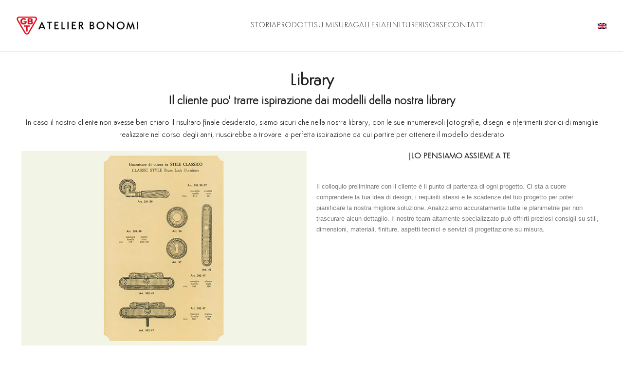

--- FILE ---
content_type: text/html; charset=UTF-8
request_url: https://www.atelier-bonomi.com/library-2/
body_size: 17807
content:
<!DOCTYPE html>
<html lang="it-IT">
<head>
	<meta charset="UTF-8">
	<link rel="profile" href="https://gmpg.org/xfn/11">
	<link rel="pingback" href="https://www.atelier-bonomi.com/xmlrpc.php">

	<title>Library &#8211; Atelier Bonomi</title>
<meta name='robots' content='max-image-preview:large' />
<link rel='dns-prefetch' href='//fonts.googleapis.com' />
<link rel="alternate" type="application/rss+xml" title="Atelier Bonomi &raquo; Feed" href="https://www.atelier-bonomi.com/feed/" />
<link rel="alternate" type="application/rss+xml" title="Atelier Bonomi &raquo; Feed dei commenti" href="https://www.atelier-bonomi.com/comments/feed/" />
<style id='safe-svg-svg-icon-style-inline-css' type='text/css'>
.safe-svg-cover{text-align:center}.safe-svg-cover .safe-svg-inside{display:inline-block;max-width:100%}.safe-svg-cover svg{height:100%;max-height:100%;max-width:100%;width:100%}

</style>
<style id='classic-theme-styles-inline-css' type='text/css'>
/*! This file is auto-generated */
.wp-block-button__link{color:#fff;background-color:#32373c;border-radius:9999px;box-shadow:none;text-decoration:none;padding:calc(.667em + 2px) calc(1.333em + 2px);font-size:1.125em}.wp-block-file__button{background:#32373c;color:#fff;text-decoration:none}
</style>
<style id='global-styles-inline-css' type='text/css'>
body{--wp--preset--color--black: #000000;--wp--preset--color--cyan-bluish-gray: #abb8c3;--wp--preset--color--white: #ffffff;--wp--preset--color--pale-pink: #f78da7;--wp--preset--color--vivid-red: #cf2e2e;--wp--preset--color--luminous-vivid-orange: #ff6900;--wp--preset--color--luminous-vivid-amber: #fcb900;--wp--preset--color--light-green-cyan: #7bdcb5;--wp--preset--color--vivid-green-cyan: #00d084;--wp--preset--color--pale-cyan-blue: #8ed1fc;--wp--preset--color--vivid-cyan-blue: #0693e3;--wp--preset--color--vivid-purple: #9b51e0;--wp--preset--gradient--vivid-cyan-blue-to-vivid-purple: linear-gradient(135deg,rgba(6,147,227,1) 0%,rgb(155,81,224) 100%);--wp--preset--gradient--light-green-cyan-to-vivid-green-cyan: linear-gradient(135deg,rgb(122,220,180) 0%,rgb(0,208,130) 100%);--wp--preset--gradient--luminous-vivid-amber-to-luminous-vivid-orange: linear-gradient(135deg,rgba(252,185,0,1) 0%,rgba(255,105,0,1) 100%);--wp--preset--gradient--luminous-vivid-orange-to-vivid-red: linear-gradient(135deg,rgba(255,105,0,1) 0%,rgb(207,46,46) 100%);--wp--preset--gradient--very-light-gray-to-cyan-bluish-gray: linear-gradient(135deg,rgb(238,238,238) 0%,rgb(169,184,195) 100%);--wp--preset--gradient--cool-to-warm-spectrum: linear-gradient(135deg,rgb(74,234,220) 0%,rgb(151,120,209) 20%,rgb(207,42,186) 40%,rgb(238,44,130) 60%,rgb(251,105,98) 80%,rgb(254,248,76) 100%);--wp--preset--gradient--blush-light-purple: linear-gradient(135deg,rgb(255,206,236) 0%,rgb(152,150,240) 100%);--wp--preset--gradient--blush-bordeaux: linear-gradient(135deg,rgb(254,205,165) 0%,rgb(254,45,45) 50%,rgb(107,0,62) 100%);--wp--preset--gradient--luminous-dusk: linear-gradient(135deg,rgb(255,203,112) 0%,rgb(199,81,192) 50%,rgb(65,88,208) 100%);--wp--preset--gradient--pale-ocean: linear-gradient(135deg,rgb(255,245,203) 0%,rgb(182,227,212) 50%,rgb(51,167,181) 100%);--wp--preset--gradient--electric-grass: linear-gradient(135deg,rgb(202,248,128) 0%,rgb(113,206,126) 100%);--wp--preset--gradient--midnight: linear-gradient(135deg,rgb(2,3,129) 0%,rgb(40,116,252) 100%);--wp--preset--font-size--small: 13px;--wp--preset--font-size--medium: 20px;--wp--preset--font-size--large: 36px;--wp--preset--font-size--x-large: 42px;--wp--preset--spacing--20: 0.44rem;--wp--preset--spacing--30: 0.67rem;--wp--preset--spacing--40: 1rem;--wp--preset--spacing--50: 1.5rem;--wp--preset--spacing--60: 2.25rem;--wp--preset--spacing--70: 3.38rem;--wp--preset--spacing--80: 5.06rem;--wp--preset--shadow--natural: 6px 6px 9px rgba(0, 0, 0, 0.2);--wp--preset--shadow--deep: 12px 12px 50px rgba(0, 0, 0, 0.4);--wp--preset--shadow--sharp: 6px 6px 0px rgba(0, 0, 0, 0.2);--wp--preset--shadow--outlined: 6px 6px 0px -3px rgba(255, 255, 255, 1), 6px 6px rgba(0, 0, 0, 1);--wp--preset--shadow--crisp: 6px 6px 0px rgba(0, 0, 0, 1);}:where(.is-layout-flex){gap: 0.5em;}:where(.is-layout-grid){gap: 0.5em;}body .is-layout-flex{display: flex;}body .is-layout-flex{flex-wrap: wrap;align-items: center;}body .is-layout-flex > *{margin: 0;}body .is-layout-grid{display: grid;}body .is-layout-grid > *{margin: 0;}:where(.wp-block-columns.is-layout-flex){gap: 2em;}:where(.wp-block-columns.is-layout-grid){gap: 2em;}:where(.wp-block-post-template.is-layout-flex){gap: 1.25em;}:where(.wp-block-post-template.is-layout-grid){gap: 1.25em;}.has-black-color{color: var(--wp--preset--color--black) !important;}.has-cyan-bluish-gray-color{color: var(--wp--preset--color--cyan-bluish-gray) !important;}.has-white-color{color: var(--wp--preset--color--white) !important;}.has-pale-pink-color{color: var(--wp--preset--color--pale-pink) !important;}.has-vivid-red-color{color: var(--wp--preset--color--vivid-red) !important;}.has-luminous-vivid-orange-color{color: var(--wp--preset--color--luminous-vivid-orange) !important;}.has-luminous-vivid-amber-color{color: var(--wp--preset--color--luminous-vivid-amber) !important;}.has-light-green-cyan-color{color: var(--wp--preset--color--light-green-cyan) !important;}.has-vivid-green-cyan-color{color: var(--wp--preset--color--vivid-green-cyan) !important;}.has-pale-cyan-blue-color{color: var(--wp--preset--color--pale-cyan-blue) !important;}.has-vivid-cyan-blue-color{color: var(--wp--preset--color--vivid-cyan-blue) !important;}.has-vivid-purple-color{color: var(--wp--preset--color--vivid-purple) !important;}.has-black-background-color{background-color: var(--wp--preset--color--black) !important;}.has-cyan-bluish-gray-background-color{background-color: var(--wp--preset--color--cyan-bluish-gray) !important;}.has-white-background-color{background-color: var(--wp--preset--color--white) !important;}.has-pale-pink-background-color{background-color: var(--wp--preset--color--pale-pink) !important;}.has-vivid-red-background-color{background-color: var(--wp--preset--color--vivid-red) !important;}.has-luminous-vivid-orange-background-color{background-color: var(--wp--preset--color--luminous-vivid-orange) !important;}.has-luminous-vivid-amber-background-color{background-color: var(--wp--preset--color--luminous-vivid-amber) !important;}.has-light-green-cyan-background-color{background-color: var(--wp--preset--color--light-green-cyan) !important;}.has-vivid-green-cyan-background-color{background-color: var(--wp--preset--color--vivid-green-cyan) !important;}.has-pale-cyan-blue-background-color{background-color: var(--wp--preset--color--pale-cyan-blue) !important;}.has-vivid-cyan-blue-background-color{background-color: var(--wp--preset--color--vivid-cyan-blue) !important;}.has-vivid-purple-background-color{background-color: var(--wp--preset--color--vivid-purple) !important;}.has-black-border-color{border-color: var(--wp--preset--color--black) !important;}.has-cyan-bluish-gray-border-color{border-color: var(--wp--preset--color--cyan-bluish-gray) !important;}.has-white-border-color{border-color: var(--wp--preset--color--white) !important;}.has-pale-pink-border-color{border-color: var(--wp--preset--color--pale-pink) !important;}.has-vivid-red-border-color{border-color: var(--wp--preset--color--vivid-red) !important;}.has-luminous-vivid-orange-border-color{border-color: var(--wp--preset--color--luminous-vivid-orange) !important;}.has-luminous-vivid-amber-border-color{border-color: var(--wp--preset--color--luminous-vivid-amber) !important;}.has-light-green-cyan-border-color{border-color: var(--wp--preset--color--light-green-cyan) !important;}.has-vivid-green-cyan-border-color{border-color: var(--wp--preset--color--vivid-green-cyan) !important;}.has-pale-cyan-blue-border-color{border-color: var(--wp--preset--color--pale-cyan-blue) !important;}.has-vivid-cyan-blue-border-color{border-color: var(--wp--preset--color--vivid-cyan-blue) !important;}.has-vivid-purple-border-color{border-color: var(--wp--preset--color--vivid-purple) !important;}.has-vivid-cyan-blue-to-vivid-purple-gradient-background{background: var(--wp--preset--gradient--vivid-cyan-blue-to-vivid-purple) !important;}.has-light-green-cyan-to-vivid-green-cyan-gradient-background{background: var(--wp--preset--gradient--light-green-cyan-to-vivid-green-cyan) !important;}.has-luminous-vivid-amber-to-luminous-vivid-orange-gradient-background{background: var(--wp--preset--gradient--luminous-vivid-amber-to-luminous-vivid-orange) !important;}.has-luminous-vivid-orange-to-vivid-red-gradient-background{background: var(--wp--preset--gradient--luminous-vivid-orange-to-vivid-red) !important;}.has-very-light-gray-to-cyan-bluish-gray-gradient-background{background: var(--wp--preset--gradient--very-light-gray-to-cyan-bluish-gray) !important;}.has-cool-to-warm-spectrum-gradient-background{background: var(--wp--preset--gradient--cool-to-warm-spectrum) !important;}.has-blush-light-purple-gradient-background{background: var(--wp--preset--gradient--blush-light-purple) !important;}.has-blush-bordeaux-gradient-background{background: var(--wp--preset--gradient--blush-bordeaux) !important;}.has-luminous-dusk-gradient-background{background: var(--wp--preset--gradient--luminous-dusk) !important;}.has-pale-ocean-gradient-background{background: var(--wp--preset--gradient--pale-ocean) !important;}.has-electric-grass-gradient-background{background: var(--wp--preset--gradient--electric-grass) !important;}.has-midnight-gradient-background{background: var(--wp--preset--gradient--midnight) !important;}.has-small-font-size{font-size: var(--wp--preset--font-size--small) !important;}.has-medium-font-size{font-size: var(--wp--preset--font-size--medium) !important;}.has-large-font-size{font-size: var(--wp--preset--font-size--large) !important;}.has-x-large-font-size{font-size: var(--wp--preset--font-size--x-large) !important;}
.wp-block-navigation a:where(:not(.wp-element-button)){color: inherit;}
:where(.wp-block-post-template.is-layout-flex){gap: 1.25em;}:where(.wp-block-post-template.is-layout-grid){gap: 1.25em;}
:where(.wp-block-columns.is-layout-flex){gap: 2em;}:where(.wp-block-columns.is-layout-grid){gap: 2em;}
.wp-block-pullquote{font-size: 1.5em;line-height: 1.6;}
</style>
<link rel='stylesheet' id='uaf_client_css-css' href='https://www.atelier-bonomi.com/wp-content/uploads/useanyfont/uaf.css?ver=1713248908' type='text/css' media='all' />
<link rel='stylesheet' id='wonderplugin-gridgallery-engine-css-css' href='https://www.atelier-bonomi.com/wp-content/plugins/wonderplugin-gridgallery-trial/engine/wonderplugingridgalleryengine.css?ver=16.8' type='text/css' media='all' />
<style id='woocommerce-inline-inline-css' type='text/css'>
.woocommerce form .form-row .required { visibility: visible; }
</style>
<link rel='stylesheet' id='elementor-icons-css' href='https://www.atelier-bonomi.com/wp-content/plugins/elementor/assets/lib/eicons/css/elementor-icons.min.css?ver=5.29.0' type='text/css' media='all' />
<link rel='stylesheet' id='elementor-frontend-css' href='https://www.atelier-bonomi.com/wp-content/plugins/elementor/assets/css/frontend-lite.min.css?ver=3.21.4' type='text/css' media='all' />
<link rel='stylesheet' id='swiper-css' href='https://www.atelier-bonomi.com/wp-content/plugins/elementor/assets/lib/swiper/v8/css/swiper.min.css?ver=8.4.5' type='text/css' media='all' />
<link rel='stylesheet' id='elementor-post-9108-css' href='https://www.atelier-bonomi.com/wp-content/uploads/elementor/css/post-9108.css?ver=1714716004' type='text/css' media='all' />
<link rel='stylesheet' id='elementor-post-18979-css' href='https://www.atelier-bonomi.com/wp-content/uploads/elementor/css/post-18979.css?ver=1714882423' type='text/css' media='all' />
<link rel='stylesheet' id='bootstrap-css' href='https://www.atelier-bonomi.com/wp-content/themes/woodmart/css/bootstrap-light.min.css?ver=7.5.1' type='text/css' media='all' />
<link rel='stylesheet' id='woodmart-style-css' href='https://www.atelier-bonomi.com/wp-content/themes/woodmart/css/parts/base.min.css?ver=7.5.1' type='text/css' media='all' />
<link rel='stylesheet' id='child-style-css' href='https://www.atelier-bonomi.com/wp-content/themes/woodmart-child/style.css?ver=7.5.1' type='text/css' media='all' />
<link rel='stylesheet' id='elementor-icons-shared-0-css' href='https://www.atelier-bonomi.com/wp-content/plugins/elementor/assets/lib/font-awesome/css/fontawesome.min.css?ver=5.15.3' type='text/css' media='all' />
<link rel='stylesheet' id='elementor-icons-fa-solid-css' href='https://www.atelier-bonomi.com/wp-content/plugins/elementor/assets/lib/font-awesome/css/solid.min.css?ver=5.15.3' type='text/css' media='all' />
<link rel='stylesheet' id='elementor-icons-fa-brands-css' href='https://www.atelier-bonomi.com/wp-content/plugins/elementor/assets/lib/font-awesome/css/brands.min.css?ver=5.15.3' type='text/css' media='all' />
<link rel='stylesheet' id='elementor-icons-fa-regular-css' href='https://www.atelier-bonomi.com/wp-content/plugins/elementor/assets/lib/font-awesome/css/regular.min.css?ver=5.15.3' type='text/css' media='all' />
<link rel='stylesheet' id='wd-widget-wd-recent-posts-css' href='https://www.atelier-bonomi.com/wp-content/themes/woodmart/css/parts/widget-wd-recent-posts.min.css?ver=7.5.1' type='text/css' media='all' />
<link rel='stylesheet' id='wd-widget-nav-css' href='https://www.atelier-bonomi.com/wp-content/themes/woodmart/css/parts/widget-nav.min.css?ver=7.5.1' type='text/css' media='all' />
<link rel='stylesheet' id='wd-widget-product-cat-css' href='https://www.atelier-bonomi.com/wp-content/themes/woodmart/css/parts/woo-widget-product-cat.min.css?ver=7.5.1' type='text/css' media='all' />
<link rel='stylesheet' id='wd-widget-product-list-css' href='https://www.atelier-bonomi.com/wp-content/themes/woodmart/css/parts/woo-widget-product-list.min.css?ver=7.5.1' type='text/css' media='all' />
<link rel='stylesheet' id='wd-wp-gutenberg-css' href='https://www.atelier-bonomi.com/wp-content/themes/woodmart/css/parts/wp-gutenberg.min.css?ver=7.5.1' type='text/css' media='all' />
<link rel='stylesheet' id='wd-wpcf7-css' href='https://www.atelier-bonomi.com/wp-content/themes/woodmart/css/parts/int-wpcf7.min.css?ver=7.5.1' type='text/css' media='all' />
<link rel='stylesheet' id='wd-mc4wp-css' href='https://www.atelier-bonomi.com/wp-content/themes/woodmart/css/parts/int-mc4wp.min.css?ver=7.5.1' type='text/css' media='all' />
<link rel='stylesheet' id='wd-revolution-slider-css' href='https://www.atelier-bonomi.com/wp-content/themes/woodmart/css/parts/int-rev-slider.min.css?ver=7.5.1' type='text/css' media='all' />
<link rel='stylesheet' id='wd-elementor-base-css' href='https://www.atelier-bonomi.com/wp-content/themes/woodmart/css/parts/int-elem-base.min.css?ver=7.5.1' type='text/css' media='all' />
<link rel='stylesheet' id='wd-notices-fixed-css' href='https://www.atelier-bonomi.com/wp-content/themes/woodmart/css/parts/woo-opt-sticky-notices.min.css?ver=7.5.1' type='text/css' media='all' />
<link rel='stylesheet' id='wd-woocommerce-base-css' href='https://www.atelier-bonomi.com/wp-content/themes/woodmart/css/parts/woocommerce-base.min.css?ver=7.5.1' type='text/css' media='all' />
<link rel='stylesheet' id='wd-mod-star-rating-css' href='https://www.atelier-bonomi.com/wp-content/themes/woodmart/css/parts/mod-star-rating.min.css?ver=7.5.1' type='text/css' media='all' />
<link rel='stylesheet' id='wd-woo-el-track-order-css' href='https://www.atelier-bonomi.com/wp-content/themes/woodmart/css/parts/woo-el-track-order.min.css?ver=7.5.1' type='text/css' media='all' />
<link rel='stylesheet' id='wd-woocommerce-block-notices-css' href='https://www.atelier-bonomi.com/wp-content/themes/woodmart/css/parts/woo-mod-block-notices.min.css?ver=7.5.1' type='text/css' media='all' />
<link rel='stylesheet' id='wd-woo-gutenberg-css' href='https://www.atelier-bonomi.com/wp-content/themes/woodmart/css/parts/woo-gutenberg.min.css?ver=7.5.1' type='text/css' media='all' />
<link rel='stylesheet' id='wd-header-base-css' href='https://www.atelier-bonomi.com/wp-content/themes/woodmart/css/parts/header-base.min.css?ver=7.5.1' type='text/css' media='all' />
<link rel='stylesheet' id='wd-mod-tools-css' href='https://www.atelier-bonomi.com/wp-content/themes/woodmart/css/parts/mod-tools.min.css?ver=7.5.1' type='text/css' media='all' />
<link rel='stylesheet' id='wd-header-elements-base-css' href='https://www.atelier-bonomi.com/wp-content/themes/woodmart/css/parts/header-el-base.min.css?ver=7.5.1' type='text/css' media='all' />
<link rel='stylesheet' id='wd-social-icons-css' href='https://www.atelier-bonomi.com/wp-content/themes/woodmart/css/parts/el-social-icons.min.css?ver=7.5.1' type='text/css' media='all' />
<link rel='stylesheet' id='wd-info-box-css' href='https://www.atelier-bonomi.com/wp-content/themes/woodmart/css/parts/el-info-box.min.css?ver=7.5.1' type='text/css' media='all' />
<link rel='stylesheet' id='wd-header-mobile-nav-dropdown-css' href='https://www.atelier-bonomi.com/wp-content/themes/woodmart/css/parts/header-el-mobile-nav-dropdown.min.css?ver=7.5.1' type='text/css' media='all' />
<link rel='stylesheet' id='wd-page-title-css' href='https://www.atelier-bonomi.com/wp-content/themes/woodmart/css/parts/page-title.min.css?ver=7.5.1' type='text/css' media='all' />
<link rel='stylesheet' id='wd-section-title-css' href='https://www.atelier-bonomi.com/wp-content/themes/woodmart/css/parts/el-section-title.min.css?ver=7.5.1' type='text/css' media='all' />
<link rel='stylesheet' id='wd-text-block-css' href='https://www.atelier-bonomi.com/wp-content/themes/woodmart/css/parts/el-text-block.min.css?ver=7.5.1' type='text/css' media='all' />
<link rel='stylesheet' id='wd-footer-base-css' href='https://www.atelier-bonomi.com/wp-content/themes/woodmart/css/parts/footer-base.min.css?ver=7.5.1' type='text/css' media='all' />
<link rel='stylesheet' id='wd-scroll-top-css' href='https://www.atelier-bonomi.com/wp-content/themes/woodmart/css/parts/opt-scrolltotop.min.css?ver=7.5.1' type='text/css' media='all' />
<link rel='stylesheet' id='wd-wd-search-form-css' href='https://www.atelier-bonomi.com/wp-content/themes/woodmart/css/parts/wd-search-form.min.css?ver=7.5.1' type='text/css' media='all' />
<link rel='stylesheet' id='xts-style-theme_settings_default-css' href='https://www.atelier-bonomi.com/wp-content/uploads/2024/05/xts-theme_settings_default-1714715617.css?ver=7.5.1' type='text/css' media='all' />
<link rel='stylesheet' id='xts-google-fonts-css' href='https://fonts.googleapis.com/css?family=Lato%3A400%2C700%7CPoppins%3A400%2C600%2C500&#038;ver=7.5.1' type='text/css' media='all' />
<link rel='stylesheet' id='google-fonts-1-css' href='https://fonts.googleapis.com/css?family=Roboto%3A100%2C100italic%2C200%2C200italic%2C300%2C300italic%2C400%2C400italic%2C500%2C500italic%2C600%2C600italic%2C700%2C700italic%2C800%2C800italic%2C900%2C900italic%7CRoboto+Slab%3A100%2C100italic%2C200%2C200italic%2C300%2C300italic%2C400%2C400italic%2C500%2C500italic%2C600%2C600italic%2C700%2C700italic%2C800%2C800italic%2C900%2C900italic&#038;display=auto&#038;ver=6.5.7' type='text/css' media='all' />
<link rel="preconnect" href="https://fonts.gstatic.com/" crossorigin><script type="text/javascript" src="https://www.atelier-bonomi.com/wp-includes/js/jquery/jquery.min.js?ver=3.7.1" id="jquery-core-js"></script>
<script type="text/javascript" src="https://www.atelier-bonomi.com/wp-includes/js/jquery/jquery-migrate.min.js?ver=3.4.1" id="jquery-migrate-js"></script>
<script type="text/javascript" src="https://www.atelier-bonomi.com/wp-content/plugins/wonderplugin-gridgallery-trial/engine/wonderplugingridlightbox.js?ver=16.8" id="wonderplugin-gridgallery-lightbox-script-js"></script>
<script type="text/javascript" src="https://www.atelier-bonomi.com/wp-content/plugins/wonderplugin-gridgallery-trial/engine/wonderplugingridgallery.js?ver=16.8" id="wonderplugin-gridgallery-script-js"></script>
<script type="text/javascript" src="https://www.atelier-bonomi.com/wp-content/plugins/woocommerce/assets/js/jquery-blockui/jquery.blockUI.min.js?ver=2.7.0-wc.8.8.6" id="jquery-blockui-js" defer="defer" data-wp-strategy="defer"></script>
<script type="text/javascript" id="wc-add-to-cart-js-extra">
/* <![CDATA[ */
var wc_add_to_cart_params = {"ajax_url":"\/wp-admin\/admin-ajax.php","wc_ajax_url":"\/?wc-ajax=%%endpoint%%","i18n_view_cart":"Visualizza carrello","cart_url":"https:\/\/www.atelier-bonomi.com","is_cart":"","cart_redirect_after_add":"no"};
/* ]]> */
</script>
<script type="text/javascript" src="https://www.atelier-bonomi.com/wp-content/plugins/woocommerce/assets/js/frontend/add-to-cart.min.js?ver=8.8.6" id="wc-add-to-cart-js" defer="defer" data-wp-strategy="defer"></script>
<script type="text/javascript" src="https://www.atelier-bonomi.com/wp-content/plugins/woocommerce/assets/js/js-cookie/js.cookie.min.js?ver=2.1.4-wc.8.8.6" id="js-cookie-js" defer="defer" data-wp-strategy="defer"></script>
<script type="text/javascript" id="woocommerce-js-extra">
/* <![CDATA[ */
var woocommerce_params = {"ajax_url":"\/wp-admin\/admin-ajax.php","wc_ajax_url":"\/?wc-ajax=%%endpoint%%"};
/* ]]> */
</script>
<script type="text/javascript" src="https://www.atelier-bonomi.com/wp-content/plugins/woocommerce/assets/js/frontend/woocommerce.min.js?ver=8.8.6" id="woocommerce-js" defer="defer" data-wp-strategy="defer"></script>
<script type="text/javascript" src="https://www.atelier-bonomi.com/wp-content/themes/woodmart/js/libs/device.min.js?ver=7.5.1" id="wd-device-library-js"></script>
<script type="text/javascript" src="https://www.atelier-bonomi.com/wp-content/themes/woodmart/js/scripts/global/scrollBar.min.js?ver=7.5.1" id="wd-scrollbar-js"></script>
<link rel="https://api.w.org/" href="https://www.atelier-bonomi.com/wp-json/" /><link rel="alternate" type="application/json" href="https://www.atelier-bonomi.com/wp-json/wp/v2/pages/18979" /><link rel="EditURI" type="application/rsd+xml" title="RSD" href="https://www.atelier-bonomi.com/xmlrpc.php?rsd" />
<meta name="generator" content="WordPress 6.5.7" />
<meta name="generator" content="WooCommerce 8.8.6" />
<link rel="canonical" href="https://www.atelier-bonomi.com/library-2/" />
<link rel='shortlink' href='https://www.atelier-bonomi.com/?p=18979' />
<link rel="alternate" type="application/json+oembed" href="https://www.atelier-bonomi.com/wp-json/oembed/1.0/embed?url=https%3A%2F%2Fwww.atelier-bonomi.com%2Flibrary-2%2F" />
<link rel="alternate" type="text/xml+oembed" href="https://www.atelier-bonomi.com/wp-json/oembed/1.0/embed?url=https%3A%2F%2Fwww.atelier-bonomi.com%2Flibrary-2%2F&#038;format=xml" />
<meta name="theme-color" content="rgb(28,55,102)">					<meta name="viewport" content="width=device-width, initial-scale=1.0, maximum-scale=1.0, user-scalable=no">
										<noscript><style>.woocommerce-product-gallery{ opacity: 1 !important; }</style></noscript>
	<meta name="generator" content="Elementor 3.21.4; features: e_optimized_assets_loading, e_optimized_css_loading, additional_custom_breakpoints; settings: css_print_method-external, google_font-enabled, font_display-auto">
<meta name="generator" content="Powered by Slider Revolution 6.6.13 - responsive, Mobile-Friendly Slider Plugin for WordPress with comfortable drag and drop interface." />
<link rel="icon" href="https://www.atelier-bonomi.com/wp-content/uploads/2021/07/cropped-favicon-1-32x32.png" sizes="32x32" />
<link rel="icon" href="https://www.atelier-bonomi.com/wp-content/uploads/2021/07/cropped-favicon-1-192x192.png" sizes="192x192" />
<link rel="apple-touch-icon" href="https://www.atelier-bonomi.com/wp-content/uploads/2021/07/cropped-favicon-1-180x180.png" />
<meta name="msapplication-TileImage" content="https://www.atelier-bonomi.com/wp-content/uploads/2021/07/cropped-favicon-1-270x270.png" />
<script>function setREVStartSize(e){
			//window.requestAnimationFrame(function() {
				window.RSIW = window.RSIW===undefined ? window.innerWidth : window.RSIW;
				window.RSIH = window.RSIH===undefined ? window.innerHeight : window.RSIH;
				try {
					var pw = document.getElementById(e.c).parentNode.offsetWidth,
						newh;
					pw = pw===0 || isNaN(pw) || (e.l=="fullwidth" || e.layout=="fullwidth") ? window.RSIW : pw;
					e.tabw = e.tabw===undefined ? 0 : parseInt(e.tabw);
					e.thumbw = e.thumbw===undefined ? 0 : parseInt(e.thumbw);
					e.tabh = e.tabh===undefined ? 0 : parseInt(e.tabh);
					e.thumbh = e.thumbh===undefined ? 0 : parseInt(e.thumbh);
					e.tabhide = e.tabhide===undefined ? 0 : parseInt(e.tabhide);
					e.thumbhide = e.thumbhide===undefined ? 0 : parseInt(e.thumbhide);
					e.mh = e.mh===undefined || e.mh=="" || e.mh==="auto" ? 0 : parseInt(e.mh,0);
					if(e.layout==="fullscreen" || e.l==="fullscreen")
						newh = Math.max(e.mh,window.RSIH);
					else{
						e.gw = Array.isArray(e.gw) ? e.gw : [e.gw];
						for (var i in e.rl) if (e.gw[i]===undefined || e.gw[i]===0) e.gw[i] = e.gw[i-1];
						e.gh = e.el===undefined || e.el==="" || (Array.isArray(e.el) && e.el.length==0)? e.gh : e.el;
						e.gh = Array.isArray(e.gh) ? e.gh : [e.gh];
						for (var i in e.rl) if (e.gh[i]===undefined || e.gh[i]===0) e.gh[i] = e.gh[i-1];
											
						var nl = new Array(e.rl.length),
							ix = 0,
							sl;
						e.tabw = e.tabhide>=pw ? 0 : e.tabw;
						e.thumbw = e.thumbhide>=pw ? 0 : e.thumbw;
						e.tabh = e.tabhide>=pw ? 0 : e.tabh;
						e.thumbh = e.thumbhide>=pw ? 0 : e.thumbh;
						for (var i in e.rl) nl[i] = e.rl[i]<window.RSIW ? 0 : e.rl[i];
						sl = nl[0];
						for (var i in nl) if (sl>nl[i] && nl[i]>0) { sl = nl[i]; ix=i;}
						var m = pw>(e.gw[ix]+e.tabw+e.thumbw) ? 1 : (pw-(e.tabw+e.thumbw)) / (e.gw[ix]);
						newh =  (e.gh[ix] * m) + (e.tabh + e.thumbh);
					}
					var el = document.getElementById(e.c);
					if (el!==null && el) el.style.height = newh+"px";
					el = document.getElementById(e.c+"_wrapper");
					if (el!==null && el) {
						el.style.height = newh+"px";
						el.style.display = "block";
					}
				} catch(e){
					console.log("Failure at Presize of Slider:" + e)
				}
			//});
		  };</script>
		<style type="text/css" id="wp-custom-css">
			.product-images img {
    width: auto;
}
.elementor-slideshow__title {
  
    text-transform: uppercase;
}
.wd-back-btn.wd-style-icon > a {

   display: none!important;

}

.title-size-small .title {
    font-size: 34px!important;
}
.page-title {
   
	margin-bottom: 0px!important;}
.elementor-button-link.elementor-button.elementor-size-sm {
    width: 100%;
}


.gallery-caption {text-transform: uppercase;
    margin-top: 10px!important;
}
.shop-loop-head {
    display:none;
}
.cat-design-alt.categories-with-shadow .category-image-wrapp {
    box-shadow: none;
}

.wrapp-category,.wd-hover-tiled .product-wrapper {  box-shadow: none;}
.woocommerce-product-details__short-description h3 {
   text-transform:uppercase;
	font-size:14px!important;
}
.product_title {
    font-size: 20px;
}

.category-grid-item:hover .category-image {
    transform: none!important;
}

.footer-column li {
    font-size: 15px!important;
}

.wd-hover-tiled .product-element-bottom {
   
    min-height: 72px;
}
.title-line-two .product-grid-item .wd-entities-title {
    text-transform: uppercase;
}
.category-grid-item .wd-entities-title {
   
    font-size: 14px;
}

.woodmart-title-container {
    font-size: 16px;
}

.title-line-two .product-grid-item .wd-entities-title {
  text-align: center;
}		</style>
		<style>
		
		</style>			<style id="wd-style-header_528910-css" data-type="wd-style-header_528910">
				:root{
	--wd-top-bar-h: .00001px;
	--wd-top-bar-sm-h: .00001px;
	--wd-top-bar-sticky-h: .00001px;
	--wd-top-bar-brd-w: .00001px;

	--wd-header-general-h: 105px;
	--wd-header-general-sm-h: 60px;
	--wd-header-general-sticky-h: .00001px;
	--wd-header-general-brd-w: 1px;

	--wd-header-bottom-h: 52px;
	--wd-header-bottom-sm-h: .00001px;
	--wd-header-bottom-sticky-h: .00001px;
	--wd-header-bottom-brd-w: 1px;

	--wd-header-clone-h: 60px;

	--wd-header-brd-w: calc(var(--wd-top-bar-brd-w) + var(--wd-header-general-brd-w) + var(--wd-header-bottom-brd-w));
	--wd-header-h: calc(var(--wd-top-bar-h) + var(--wd-header-general-h) + var(--wd-header-bottom-h) + var(--wd-header-brd-w));
	--wd-header-sticky-h: calc(var(--wd-top-bar-sticky-h) + var(--wd-header-general-sticky-h) + var(--wd-header-bottom-sticky-h) + var(--wd-header-clone-h) + var(--wd-header-brd-w));
	--wd-header-sm-h: calc(var(--wd-top-bar-sm-h) + var(--wd-header-general-sm-h) + var(--wd-header-bottom-sm-h) + var(--wd-header-brd-w));
}




:root:has(.whb-general-header.whb-border-boxed) {
	--wd-header-general-brd-w: .00001px;
}

@media (max-width: 1024px) {
:root:has(.whb-general-header.whb-hidden-mobile) {
	--wd-header-general-brd-w: .00001px;
}
}

:root:has(.whb-header-bottom.whb-border-boxed) {
	--wd-header-bottom-brd-w: .00001px;
}

@media (max-width: 1024px) {
:root:has(.whb-header-bottom.whb-hidden-mobile) {
	--wd-header-bottom-brd-w: .00001px;
}
}

.whb-header-bottom .wd-dropdown {
	margin-top: 6px;
}

.whb-header-bottom .wd-dropdown:after {
	height: 16px;
}


.whb-clone.whb-sticked .wd-dropdown:not(.sub-sub-menu) {
	margin-top: 10px;
}

.whb-clone.whb-sticked .wd-dropdown:not(.sub-sub-menu):after {
	height: 20px;
}

		
.whb-g983izd5ssx5ivaujmia.info-box-wrapper div.wd-info-box {
	--ib-icon-sp: 10px;
}
.whb-4y3q7qho1hev3susbxpp.info-box-wrapper div.wd-info-box {
	--ib-icon-sp: 10px;
}
.whb-general-header {
	border-color: rgba(232, 232, 232, 1);border-bottom-width: 1px;border-bottom-style: solid;
}

.whb-header-bottom {
	border-color: rgba(232, 232, 232, 1);border-bottom-width: 1px;border-bottom-style: solid;
}
			</style>
			</head>

<body class="page-template-default page page-id-18979 theme-woodmart woocommerce-no-js wrapper-full-width  catalog-mode-on categories-accordion-on woodmart-ajax-shop-on offcanvas-sidebar-mobile offcanvas-sidebar-tablet notifications-sticky elementor-default elementor-kit-9108 elementor-page elementor-page-18979">
			<script type="text/javascript" id="wd-flicker-fix">// Flicker fix.</script>	
	
	<div class="website-wrapper">
									<header class="whb-header whb-header_528910 whb-sticky-shadow whb-scroll-slide whb-sticky-clone">
					<div class="whb-main-header">
	
<div class="whb-row whb-top-bar whb-not-sticky-row whb-without-bg whb-without-border whb-color-light whb-hidden-desktop whb-hidden-mobile whb-flex-flex-middle">
	<div class="container">
		<div class="whb-flex-row whb-top-bar-inner">
			<div class="whb-column whb-col-left whb-visible-lg whb-empty-column">
	</div>
<div class="whb-column whb-col-center whb-visible-lg whb-empty-column">
	</div>
<div class="whb-column whb-col-right whb-visible-lg whb-empty-column">
	</div>
<div class="whb-column whb-col-mobile whb-hidden-lg">
	
			<div class=" wd-social-icons icons-design-default icons-size-default color-scheme-light social-share social-form-circle text-center">

				
									<a rel="noopener noreferrer nofollow" href="https://www.facebook.com/sharer/sharer.php?u=https://www.atelier-bonomi.com/library-2/" target="_blank" class=" wd-social-icon social-facebook" aria-label="Facebook social link">
						<span class="wd-icon"></span>
											</a>
				
									<a rel="noopener noreferrer nofollow" href="https://x.com/share?url=https://www.atelier-bonomi.com/library-2/" target="_blank" class=" wd-social-icon social-twitter" aria-label="X social link">
						<span class="wd-icon"></span>
											</a>
				
				
				
				
									<a rel="noopener noreferrer nofollow" href="https://pinterest.com/pin/create/button/?url=https://www.atelier-bonomi.com/library-2/&media=https://www.atelier-bonomi.com/wp-includes/images/media/default.svg&description=Library" target="_blank" class=" wd-social-icon social-pinterest" aria-label="Pinterest social link">
						<span class="wd-icon"></span>
											</a>
				
				
									<a rel="noopener noreferrer nofollow" href="https://www.linkedin.com/shareArticle?mini=true&url=https://www.atelier-bonomi.com/library-2/" target="_blank" class=" wd-social-icon social-linkedin" aria-label="Linkedin social link">
						<span class="wd-icon"></span>
											</a>
				
				
				
				
				
				
				
				
				
				
								
								
				
				
									<a rel="noopener noreferrer nofollow" href="https://telegram.me/share/url?url=https://www.atelier-bonomi.com/library-2/" target="_blank" class=" wd-social-icon social-tg" aria-label="Telegram social link">
						<span class="wd-icon"></span>
											</a>
								
				
			</div>

		</div>
		</div>
	</div>
</div>

<div class="whb-row whb-general-header whb-not-sticky-row whb-without-bg whb-border-fullwidth whb-color-dark whb-flex-flex-middle">
	<div class="container">
		<div class="whb-flex-row whb-general-header-inner">
			<div class="whb-column whb-col-left whb-visible-lg">
	<div class="site-logo">
	<a href="https://www.atelier-bonomi.com/" class="wd-logo wd-main-logo" rel="home" aria-label="Site logo">
		<img src="https://www.atelier-bonomi.com/wp-content/uploads/2021/01/01_AtelierBonomi_Logo_positivo-2.png" alt="Atelier Bonomi" style="max-width: 250px;" />	</a>
	</div>
</div>
<div class="whb-column whb-col-center whb-visible-lg">
	<div class="wd-header-nav wd-header-main-nav text-center wd-design-1" role="navigation" aria-label="Main navigation">
	<ul id="menu-principale" class="menu wd-nav wd-nav-main wd-style-default wd-gap-s"><li id="menu-item-9178" class="menu-item menu-item-type-post_type menu-item-object-page menu-item-9178 item-level-0 menu-simple-dropdown wd-event-hover" ><a href="https://www.atelier-bonomi.com/la-nostra-storia/" class="woodmart-nav-link"><span class="nav-link-text">STORIA</span></a></li>
<li id="menu-item-9181" class="menu-item menu-item-type-post_type menu-item-object-page menu-item-9181 item-level-0 menu-simple-dropdown wd-event-hover" ><a href="https://www.atelier-bonomi.com/prodotti/" class="woodmart-nav-link"><span class="nav-link-text">PRODOTTI</span></a></li>
<li id="menu-item-19279" class="menu-item menu-item-type-post_type menu-item-object-page menu-item-19279 item-level-0 menu-simple-dropdown wd-event-hover" ><a href="https://www.atelier-bonomi.com/su-misura/" class="woodmart-nav-link"><span class="nav-link-text">SU MISURA</span></a></li>
<li id="menu-item-15664" class="menu-item menu-item-type-post_type menu-item-object-page menu-item-15664 item-level-0 menu-simple-dropdown wd-event-hover" ><a href="https://www.atelier-bonomi.com/galleria/" class="woodmart-nav-link"><span class="nav-link-text">GALLERIA</span></a></li>
<li id="menu-item-16506" class="menu-item menu-item-type-post_type menu-item-object-page menu-item-16506 item-level-0 menu-simple-dropdown wd-event-hover" ><a href="https://www.atelier-bonomi.com/finiture/" class="woodmart-nav-link"><span class="nav-link-text">FINITURE</span></a></li>
<li id="menu-item-11081" class="menu-item menu-item-type-post_type menu-item-object-page menu-item-11081 item-level-0 menu-simple-dropdown wd-event-hover" ><a href="https://www.atelier-bonomi.com/risorse/" class="woodmart-nav-link"><span class="nav-link-text">RISORSE</span></a></li>
<li id="menu-item-9179" class="menu-item menu-item-type-post_type menu-item-object-page menu-item-9179 item-level-0 menu-simple-dropdown wd-event-hover" ><a href="https://www.atelier-bonomi.com/contatti/" class="woodmart-nav-link"><span class="nav-link-text">CONTATTI</span></a></li>
</ul></div><!--END MAIN-NAV-->
</div>
<div class="whb-column whb-col-right whb-visible-lg">
				<div class="info-box-wrapper  whb-g983izd5ssx5ivaujmia">
				<div id="wd-6974023dda39f" class=" wd-info-box text-left box-icon-align-left box-style-base color-scheme- wd-bg-none wd-items-top">
											<div class="box-icon-wrapper  box-with-icon box-icon-simple">
							<div class="info-box-icon">

							
																	<img width="18" height="12" src="https://www.atelier-bonomi.com/wp-content/uploads/2022/06/en.png" class="attachment- size-" alt="" decoding="async" />															
							</div>
						</div>
										<div class="info-box-content">
												<div class="info-box-inner set-cont-mb-s reset-last-child"></div>

											</div>

											<a class="wd-info-box-link wd-fill" aria-label="Infobox link" href="https://www.atelier-bonomi.com/en/" title=""></a>
					
									</div>
			</div>
		</div>
<div class="whb-column whb-mobile-left whb-hidden-lg">
	<div class="wd-tools-element wd-header-mobile-nav wd-style-text wd-design-1 whb-g1k0m1tib7raxrwkm1t3">
	<a href="#" rel="nofollow" aria-label="Open mobile menu">
		
		<span class="wd-tools-icon">
					</span>

		<span class="wd-tools-text">Menu</span>

			</a>
</div><!--END wd-header-mobile-nav--></div>
<div class="whb-column whb-mobile-center whb-hidden-lg">
	<div class="site-logo">
	<a href="https://www.atelier-bonomi.com/" class="wd-logo wd-main-logo" rel="home" aria-label="Site logo">
		<img src="https://www.atelier-bonomi.com/wp-content/uploads/2021/01/01_AtelierBonomi_Logo2_positivo.png" alt="Atelier Bonomi" style="max-width: 179px;" />	</a>
	</div>
</div>
<div class="whb-column whb-mobile-right whb-hidden-lg">
				<div class="info-box-wrapper  whb-4y3q7qho1hev3susbxpp">
				<div id="wd-6974023dda81d" class=" wd-info-box text-left box-icon-align-left box-style-base color-scheme- wd-bg-none wd-items-top">
											<div class="box-icon-wrapper  box-with-icon box-icon-simple">
							<div class="info-box-icon">

							
																	<img width="23" height="14" src="https://www.atelier-bonomi.com/wp-content/uploads/2024/04/inglese.png" class="attachment- size-" alt="" decoding="async" />															
							</div>
						</div>
										<div class="info-box-content">
												<div class="info-box-inner set-cont-mb-s reset-last-child"></div>

											</div>

											<a class="wd-info-box-link wd-fill" aria-label="Infobox link" href="https://www.atelier-bonomi.com/en" title=""></a>
					
									</div>
			</div>
		</div>
		</div>
	</div>
</div>
</div>
				</header>
			
								<div class="main-page-wrapper">
		
						<div class="page-title  page-title-default title-size-small title-design-centered color-scheme-dark" style="">
					<div class="container">
																					<h1 class="entry-title title">
									Library								</h1>

															
																		</div>
				</div>
			
		<!-- MAIN CONTENT AREA -->
				<div class="container">
			<div class="row content-layout-wrapper align-items-start">
				
<div class="site-content col-lg-12 col-12 col-md-12" role="main">

								<article id="post-18979" class="post-18979 page type-page status-publish hentry">

					<div class="entry-content">
								<div data-elementor-type="wp-page" data-elementor-id="18979" class="elementor elementor-18979">
						<section class="wd-negative-gap elementor-section elementor-top-section elementor-element elementor-element-f8b5f3a elementor-section-boxed elementor-section-height-default elementor-section-height-default" data-id="f8b5f3a" data-element_type="section">
						<div class="elementor-container elementor-column-gap-default">
					<div class="elementor-column elementor-col-100 elementor-top-column elementor-element elementor-element-3a3b159" data-id="3a3b159" data-element_type="column">
			<div class="elementor-widget-wrap elementor-element-populated">
						<div class="elementor-element elementor-element-f1ef2b8 elementor-widget elementor-widget-heading" data-id="f1ef2b8" data-element_type="widget" data-widget_type="heading.default">
				<div class="elementor-widget-container">
			<style>/*! elementor - v3.21.0 - 30-04-2024 */
.elementor-heading-title{padding:0;margin:0;line-height:1}.elementor-widget-heading .elementor-heading-title[class*=elementor-size-]>a{color:inherit;font-size:inherit;line-height:inherit}.elementor-widget-heading .elementor-heading-title.elementor-size-small{font-size:15px}.elementor-widget-heading .elementor-heading-title.elementor-size-medium{font-size:19px}.elementor-widget-heading .elementor-heading-title.elementor-size-large{font-size:29px}.elementor-widget-heading .elementor-heading-title.elementor-size-xl{font-size:39px}.elementor-widget-heading .elementor-heading-title.elementor-size-xxl{font-size:59px}</style><h2 class="elementor-heading-title elementor-size-default">Il cliente puo' trarre ispirazione dai modelli della nostra library</h2>		</div>
				</div>
				<div class="elementor-element elementor-element-05590c7 text-center color-scheme-inherit elementor-widget elementor-widget-text-editor" data-id="05590c7" data-element_type="widget" data-widget_type="text-editor.default">
				<div class="elementor-widget-container">
			<style>/*! elementor - v3.21.0 - 30-04-2024 */
.elementor-widget-text-editor.elementor-drop-cap-view-stacked .elementor-drop-cap{background-color:#69727d;color:#fff}.elementor-widget-text-editor.elementor-drop-cap-view-framed .elementor-drop-cap{color:#69727d;border:3px solid;background-color:transparent}.elementor-widget-text-editor:not(.elementor-drop-cap-view-default) .elementor-drop-cap{margin-top:8px}.elementor-widget-text-editor:not(.elementor-drop-cap-view-default) .elementor-drop-cap-letter{width:1em;height:1em}.elementor-widget-text-editor .elementor-drop-cap{float:left;text-align:center;line-height:1;font-size:50px}.elementor-widget-text-editor .elementor-drop-cap-letter{display:inline-block}</style>				<p>In caso il nostro cliente non avesse ben chiaro il risultato finale desiderato, siamo sicuri che nella nostra library, con le sue innumerevoli fotografie, disegni e riferimenti storici di maniglie realizzate nel corso degli anni, riuscirebbe a trovare la perfetta ispirazione da cui partire per ottenere il modello desiderato</p>						</div>
				</div>
					</div>
		</div>
					</div>
		</section>
				<section class="wd-negative-gap elementor-section elementor-top-section elementor-element elementor-element-5fbc953 elementor-section-boxed elementor-section-height-default elementor-section-height-default" data-id="5fbc953" data-element_type="section">
						<div class="elementor-container elementor-column-gap-default">
					<div class="elementor-column elementor-col-50 elementor-top-column elementor-element elementor-element-d676856" data-id="d676856" data-element_type="column">
			<div class="elementor-widget-wrap elementor-element-populated">
						<div class="elementor-element elementor-element-ae0fc0a elementor-widget elementor-widget-image" data-id="ae0fc0a" data-element_type="widget" data-widget_type="image.default">
				<div class="elementor-widget-container">
			<style>/*! elementor - v3.21.0 - 30-04-2024 */
.elementor-widget-image{text-align:center}.elementor-widget-image a{display:inline-block}.elementor-widget-image a img[src$=".svg"]{width:48px}.elementor-widget-image img{vertical-align:middle;display:inline-block}</style>										<img fetchpriority="high" decoding="async" width="732" height="498" src="https://www.atelier-bonomi.com/wp-content/uploads/2023/02/7.jpg" class="attachment-2048x2048 size-2048x2048 wp-image-18845" alt="" srcset="https://www.atelier-bonomi.com/wp-content/uploads/2023/02/7.jpg 732w, https://www.atelier-bonomi.com/wp-content/uploads/2023/02/7-500x340.jpg 500w" sizes="(max-width: 732px) 100vw, 732px" />													</div>
				</div>
					</div>
		</div>
				<div class="elementor-column elementor-col-50 elementor-top-column elementor-element elementor-element-957ac23" data-id="957ac23" data-element_type="column">
			<div class="elementor-widget-wrap elementor-element-populated">
						<div class="elementor-element elementor-element-879aae0 wd-width-100 elementor-widget elementor-widget-wd_title" data-id="879aae0" data-element_type="widget" data-widget_type="wd_title.default">
				<div class="elementor-widget-container">
					<div class="title-wrapper set-mb-s reset-last-child wd-title-color-default wd-title-style-default wd-title-size-default text-center">

			
			<div class="liner-continer">
				<h4 class="woodmart-title-container title wd-fontsize-l"><p><span style=",sans-serif;color:red">|</span><span style=",sans-serif">LO PENSIAMO ASSIEME A TE</span></p></h4> 
							</div>

					</div>
				</div>
				</div>
				<div class="elementor-element elementor-element-7e57173 elementor-widget elementor-widget-wd_text_block" data-id="7e57173" data-element_type="widget" data-widget_type="wd_text_block.default">
				<div class="elementor-widget-container">
					<div class="wd-text-block reset-last-child text-left">
			
			<p><span style="font-size: 10.0pt; line-height: 115%; font-family: 'Century Gothic',sans-serif; mso-fareast-font-family: Calibri; mso-fareast-theme-font: minor-latin; mso-bidi-font-family: 'Times New Roman'; mso-bidi-theme-font: minor-bidi; mso-ansi-language: IT; mso-fareast-language: EN-US; mso-bidi-language: AR-SA;">Il colloquio preliminare con il cliente è il punto di partenza di ogni progetto. Ci sta a cuore comprendere la tua idea di design, i requisiti stessi e le scadenze del tuo progetto per poter pianificare la nostra migliore soluzione. Analizziamo accuratamente tutte le planimetrie per non trascurare alcun dettaglio. Il nostro team altamente specializzato può offrirti preziosi consigli su stili, dimensioni, materiali, finiture, aspetti tecnici e servizi di progettazione su misura.</span></p>
					</div>
				</div>
				</div>
					</div>
		</div>
					</div>
		</section>
				<section class="wd-negative-gap elementor-section elementor-top-section elementor-element elementor-element-a888355 elementor-section-boxed elementor-section-height-default elementor-section-height-default" data-id="a888355" data-element_type="section">
						<div class="elementor-container elementor-column-gap-default">
					<div class="elementor-column elementor-col-100 elementor-top-column elementor-element elementor-element-0eda854" data-id="0eda854" data-element_type="column">
			<div class="elementor-widget-wrap elementor-element-populated">
						<div class="elementor-element elementor-element-bb595c3 elementor-widget elementor-widget-spacer" data-id="bb595c3" data-element_type="widget" data-widget_type="spacer.default">
				<div class="elementor-widget-container">
			<style>/*! elementor - v3.21.0 - 30-04-2024 */
.elementor-column .elementor-spacer-inner{height:var(--spacer-size)}.e-con{--container-widget-width:100%}.e-con-inner>.elementor-widget-spacer,.e-con>.elementor-widget-spacer{width:var(--container-widget-width,var(--spacer-size));--align-self:var(--container-widget-align-self,initial);--flex-shrink:0}.e-con-inner>.elementor-widget-spacer>.elementor-widget-container,.e-con>.elementor-widget-spacer>.elementor-widget-container{height:100%;width:100%}.e-con-inner>.elementor-widget-spacer>.elementor-widget-container>.elementor-spacer,.e-con>.elementor-widget-spacer>.elementor-widget-container>.elementor-spacer{height:100%}.e-con-inner>.elementor-widget-spacer>.elementor-widget-container>.elementor-spacer>.elementor-spacer-inner,.e-con>.elementor-widget-spacer>.elementor-widget-container>.elementor-spacer>.elementor-spacer-inner{height:var(--container-widget-height,var(--spacer-size))}.e-con-inner>.elementor-widget-spacer.elementor-widget-empty,.e-con>.elementor-widget-spacer.elementor-widget-empty{position:relative;min-height:22px;min-width:22px}.e-con-inner>.elementor-widget-spacer.elementor-widget-empty .elementor-widget-empty-icon,.e-con>.elementor-widget-spacer.elementor-widget-empty .elementor-widget-empty-icon{position:absolute;top:0;bottom:0;left:0;right:0;margin:auto;padding:0;width:22px;height:22px}</style>		<div class="elementor-spacer">
			<div class="elementor-spacer-inner"></div>
		</div>
				</div>
				</div>
					</div>
		</div>
					</div>
		</section>
				<section class="wd-negative-gap elementor-section elementor-top-section elementor-element elementor-element-41a9ed2 elementor-section-boxed elementor-section-height-default elementor-section-height-default" data-id="41a9ed2" data-element_type="section">
						<div class="elementor-container elementor-column-gap-default">
					<div class="elementor-column elementor-col-100 elementor-top-column elementor-element elementor-element-f9e272f" data-id="f9e272f" data-element_type="column">
			<div class="elementor-widget-wrap elementor-element-populated">
						<div class="elementor-element elementor-element-4baa72c text-center color-scheme-inherit elementor-widget elementor-widget-text-editor" data-id="4baa72c" data-element_type="widget" data-widget_type="text-editor.default">
				<div class="elementor-widget-container">
							<p>Una volta definito il modello è possibile valutarne ed eventualmente modificarne dimensioni, design, funzionamento<strong>. </strong>Anche in questo caso in base alla tipologia, verranno realizzati disegni tecnici, rendering (come qui di seguito)&nbsp;<span style="font-family: &quot;Century Gothic&quot;, sans-serif; font-size: 10pt;">e, se necessario anche dei prototipi in stampa 3D.</span></p>						</div>
				</div>
					</div>
		</div>
					</div>
		</section>
				<section class="wd-negative-gap elementor-section elementor-top-section elementor-element elementor-element-8cd7f51 elementor-section-boxed elementor-section-height-default elementor-section-height-default" data-id="8cd7f51" data-element_type="section">
						<div class="elementor-container elementor-column-gap-default">
					<div class="elementor-column elementor-col-50 elementor-top-column elementor-element elementor-element-8020268" data-id="8020268" data-element_type="column">
			<div class="elementor-widget-wrap elementor-element-populated">
						<div class="elementor-element elementor-element-20119aa elementor-widget elementor-widget-image" data-id="20119aa" data-element_type="widget" data-widget_type="image.default">
				<div class="elementor-widget-container">
													<img loading="lazy" decoding="async" width="1024" height="696" src="https://www.atelier-bonomi.com/wp-content/uploads/2023/02/13-1024x696.jpg" class="attachment-large size-large wp-image-18811" alt="" srcset="https://www.atelier-bonomi.com/wp-content/uploads/2023/02/13-1024x696.jpg 1024w, https://www.atelier-bonomi.com/wp-content/uploads/2023/02/13-768x522.jpg 768w, https://www.atelier-bonomi.com/wp-content/uploads/2023/02/13-1536x1044.jpg 1536w, https://www.atelier-bonomi.com/wp-content/uploads/2023/02/13-2048x1392.jpg 2048w, https://www.atelier-bonomi.com/wp-content/uploads/2023/02/13-1200x816.jpg 1200w, https://www.atelier-bonomi.com/wp-content/uploads/2023/02/13-500x340.jpg 500w" sizes="(max-width: 1024px) 100vw, 1024px" />													</div>
				</div>
					</div>
		</div>
				<div class="elementor-column elementor-col-50 elementor-top-column elementor-element elementor-element-496d948" data-id="496d948" data-element_type="column">
			<div class="elementor-widget-wrap elementor-element-populated">
						<div class="elementor-element elementor-element-f95bc47 elementor-widget elementor-widget-image" data-id="f95bc47" data-element_type="widget" data-widget_type="image.default">
				<div class="elementor-widget-container">
													<img loading="lazy" decoding="async" width="1024" height="696" src="https://www.atelier-bonomi.com/wp-content/uploads/2023/02/1234-1024x696.jpg" class="attachment-large size-large wp-image-18858" alt="" srcset="https://www.atelier-bonomi.com/wp-content/uploads/2023/02/1234-1024x696.jpg 1024w, https://www.atelier-bonomi.com/wp-content/uploads/2023/02/1234-768x522.jpg 768w, https://www.atelier-bonomi.com/wp-content/uploads/2023/02/1234-1536x1044.jpg 1536w, https://www.atelier-bonomi.com/wp-content/uploads/2023/02/1234-2048x1392.jpg 2048w, https://www.atelier-bonomi.com/wp-content/uploads/2023/02/1234-1200x816.jpg 1200w, https://www.atelier-bonomi.com/wp-content/uploads/2023/02/1234-500x340.jpg 500w" sizes="(max-width: 1024px) 100vw, 1024px" />													</div>
				</div>
					</div>
		</div>
					</div>
		</section>
				<section class="wd-negative-gap elementor-section elementor-top-section elementor-element elementor-element-de91e5c elementor-section-boxed elementor-section-height-default elementor-section-height-default" data-id="de91e5c" data-element_type="section">
						<div class="elementor-container elementor-column-gap-default">
					<div class="elementor-column elementor-col-100 elementor-top-column elementor-element elementor-element-730e2d5" data-id="730e2d5" data-element_type="column">
			<div class="elementor-widget-wrap elementor-element-populated">
						<div class="elementor-element elementor-element-358f9b3 elementor-widget elementor-widget-spacer" data-id="358f9b3" data-element_type="widget" data-widget_type="spacer.default">
				<div class="elementor-widget-container">
					<div class="elementor-spacer">
			<div class="elementor-spacer-inner"></div>
		</div>
				</div>
				</div>
				<div class="elementor-element elementor-element-0f0adf2 text-center color-scheme-inherit elementor-widget elementor-widget-text-editor" data-id="0f0adf2" data-element_type="widget" data-widget_type="text-editor.default">
				<div class="elementor-widget-container">
							<p>Ultimati i necessari studi e verifiche relativi alle modalità con cui si intende realizzare l’oggetto in questione, oltre naturalmente a definire le scelte e dettagli legati alla finitura desiderata, <span style="font-family: 'Century Gothic', sans-serif; font-size: 10pt;">si può procedere con la fase produttiva.</span></p>						</div>
				</div>
					</div>
		</div>
					</div>
		</section>
				<section class="wd-negative-gap elementor-section elementor-top-section elementor-element elementor-element-156c095 elementor-section-boxed elementor-section-height-default elementor-section-height-default" data-id="156c095" data-element_type="section">
						<div class="elementor-container elementor-column-gap-default">
					<div class="elementor-column elementor-col-33 elementor-top-column elementor-element elementor-element-9979aa6" data-id="9979aa6" data-element_type="column">
			<div class="elementor-widget-wrap elementor-element-populated">
						<div class="elementor-element elementor-element-126269c elementor-widget elementor-widget-image" data-id="126269c" data-element_type="widget" data-widget_type="image.default">
				<div class="elementor-widget-container">
										<figure class="wp-caption">
										<img loading="lazy" decoding="async" width="1024" height="768" src="https://www.atelier-bonomi.com/wp-content/uploads/2023/02/391-21-1024x768.jpg" class="attachment-large size-large wp-image-18812" alt="" srcset="https://www.atelier-bonomi.com/wp-content/uploads/2023/02/391-21-1024x768.jpg 1024w, https://www.atelier-bonomi.com/wp-content/uploads/2023/02/391-21-768x576.jpg 768w, https://www.atelier-bonomi.com/wp-content/uploads/2023/02/391-21-1200x900.jpg 1200w, https://www.atelier-bonomi.com/wp-content/uploads/2023/02/391-21-500x375.jpg 500w, https://www.atelier-bonomi.com/wp-content/uploads/2023/02/391-21.jpg 1280w" sizes="(max-width: 1024px) 100vw, 1024px" />											<figcaption class="widget-image-caption wp-caption-text">Esempio di finitura</figcaption>
										</figure>
							</div>
				</div>
					</div>
		</div>
				<div class="elementor-column elementor-col-33 elementor-top-column elementor-element elementor-element-20e88b5" data-id="20e88b5" data-element_type="column">
			<div class="elementor-widget-wrap elementor-element-populated">
						<div class="elementor-element elementor-element-ae1bfda elementor-widget elementor-widget-image" data-id="ae1bfda" data-element_type="widget" data-widget_type="image.default">
				<div class="elementor-widget-container">
										<figure class="wp-caption">
										<img loading="lazy" decoding="async" width="1024" height="768" src="https://www.atelier-bonomi.com/wp-content/uploads/2023/02/1323-1024x768.jpg" class="attachment-large size-large wp-image-18824" alt="" srcset="https://www.atelier-bonomi.com/wp-content/uploads/2023/02/1323-1024x768.jpg 1024w, https://www.atelier-bonomi.com/wp-content/uploads/2023/02/1323-768x576.jpg 768w, https://www.atelier-bonomi.com/wp-content/uploads/2023/02/1323-1200x900.jpg 1200w, https://www.atelier-bonomi.com/wp-content/uploads/2023/02/1323-500x375.jpg 500w, https://www.atelier-bonomi.com/wp-content/uploads/2023/02/1323.jpg 1280w" sizes="(max-width: 1024px) 100vw, 1024px" />											<figcaption class="widget-image-caption wp-caption-text">Esempio di finitura 2</figcaption>
										</figure>
							</div>
				</div>
					</div>
		</div>
				<div class="elementor-column elementor-col-33 elementor-top-column elementor-element elementor-element-ce6e84e" data-id="ce6e84e" data-element_type="column">
			<div class="elementor-widget-wrap elementor-element-populated">
						<div class="elementor-element elementor-element-8f98a80 elementor-widget elementor-widget-image" data-id="8f98a80" data-element_type="widget" data-widget_type="image.default">
				<div class="elementor-widget-container">
										<figure class="wp-caption">
										<img loading="lazy" decoding="async" width="1024" height="768" src="https://www.atelier-bonomi.com/wp-content/uploads/2023/02/1332-1024x768.jpg" class="attachment-large size-large wp-image-18838" alt="" srcset="https://www.atelier-bonomi.com/wp-content/uploads/2023/02/1332-1024x768.jpg 1024w, https://www.atelier-bonomi.com/wp-content/uploads/2023/02/1332-768x576.jpg 768w, https://www.atelier-bonomi.com/wp-content/uploads/2023/02/1332-1200x900.jpg 1200w, https://www.atelier-bonomi.com/wp-content/uploads/2023/02/1332-500x375.jpg 500w, https://www.atelier-bonomi.com/wp-content/uploads/2023/02/1332.jpg 1280w" sizes="(max-width: 1024px) 100vw, 1024px" />											<figcaption class="widget-image-caption wp-caption-text">Risultato finale</figcaption>
										</figure>
							</div>
				</div>
					</div>
		</div>
					</div>
		</section>
				</div>
													</div>

					
				</article><!-- #post -->

				
		
</div><!-- .site-content -->



			</div><!-- .main-page-wrapper --> 
			</div> <!-- end row -->
	</div> <!-- end container -->

	
			<footer class="footer-container color-scheme-dark">
																	<div class="container main-footer">
		<aside class="footer-sidebar widget-area row">
									<div class="footer-column footer-column-1 col-12 col-sm-6 col-lg-3">
							<div id="text-16" class="wd-widget widget footer-widget  widget_text">			<div class="textwidget"><p><img loading="lazy" decoding="async" class="alignnone size-full wp-image-10960" src="https://www.atelier-bonomi.com/wp-content/uploads/2021/01/01_AtelierBonomi_Logo_positivo-2.png" alt="" width="250" height="45" /></p>
<p>La storia di Atelier Bonomi è anche la storia di una regione spettacolare ma umile del nord Italia e di una famiglia che abbraccia cinque generazioni di arte e artigianato.</p>
<p>Atelier Bonomi S.r.l.<br />
Via Stretta, 84<br />
25070 &#8211; Sabbio Chiese (BS) Italia</p>
<p>Tel. <a href="tel:+3903651904896">+39 0365 1904896<br />
</a>Tel. <a href="tel:+3903651904411">+39 0365 1904411</a><br />
Mob. <a href="tel:+393296907195">+39 329 6907195</a></p>
<p>Email: <a href="mailto:maniglie@atelier-bonomi.com">maniglie@atelier-bonomi.com</a></p>
</div>
		</div>						</div>
																	<div class="footer-column footer-column-2 col-12 col-sm-6 col-lg-3">
													</div>
																	<div class="footer-column footer-column-3 col-12 col-sm-6 col-lg-3">
							<div id="text-14" class="wd-widget widget footer-widget  widget_text"><h5 class="widget-title">PRODOTTI</h5>			<div class="textwidget"><ul class="menu">
<li> <a href="http://www.atelier-bonomi.com/categoria-prodotto/maniglie-ad-incasso/"> MANIGLIE AD INCASSO</a> </li>
<li> <a href="http://www.atelier-bonomi.com/categoria-prodotto/maniglioni-per-alzanti-scorrevoli/"> MANIGLIONI PER ALZANTI SCORREVOLI</a> </li>
<li> <a href="http://www.atelier-bonomi.com/categoria-prodotto/pomoli/">POMOLI</a> </li>
<li> <a href="http://www.atelier-bonomi.com/categoria-prodotto/cerniere/">CERNIERE </a> </li>
<li> <a href="http://www.atelier-bonomi.com/categoria-prodotto/cremonesi-con-aste-esterne/"> CREMONESI CON ASTE ESTERNE</a> </li>
<li> <a href="http://www.atelier-bonomi.com/categoria-prodotto/fermaporta/"> FERMAPORTA</a> </li>
<li> <a href="http://www.atelier-bonomi.com/categoria-prodotto/maniglie/">MANIGLIE</a> </li>
<li> <a href="http://www.atelier-bonomi.com/categoria-prodotto/maniglie-per-finestre/"> MANIGLIE PER FINESTRE </a> </li>
<li> <a href="http://www.atelier-bonomi.com/categoria-prodotto/maniglioni/"> MANIGLIONI </a> </li>
<li> <a href="http://www.atelier-bonomi.com/categoria-prodotto/pomolini-manigliette/"> POMOLINI & MANIGLIETTE</a> </li>
<li> <a href="http://www.atelier-bonomi.com/categoria-prodotto/serrature/"> SERRATURE</a> </li>
<li> <a href="http://www.atelier-bonomi.com/categoria-prodotto/trim/"> TRIM</a> </li>
<li> <a href="http://www.atelier-bonomi.com/categoria-prodotto/varie/"> VARIE</a> </li>

</ul>






		    	</div>
		</div>						</div>
																	<div class="footer-column footer-column-4 col-12 col-sm-6 col-lg-3">
							<div id="nav_menu-7" class="wd-widget widget footer-widget  widget_nav_menu"><h5 class="widget-title">GALLERIA</h5><div class="menu-gallerie-container"><ul id="menu-gallerie" class="menu"><li id="menu-item-11559" class="menu-item menu-item-type-post_type menu-item-object-page menu-item-11559"><a href="https://www.atelier-bonomi.com/helios/">HELIOS</a></li>
<li id="menu-item-11558" class="menu-item menu-item-type-post_type menu-item-object-page menu-item-11558"><a href="https://www.atelier-bonomi.com/art-deco/">ART DECO</a></li>
<li id="menu-item-11635" class="menu-item menu-item-type-post_type menu-item-object-page menu-item-11635"><a href="https://www.atelier-bonomi.com/fluted/">FLUTED</a></li>
<li id="menu-item-11785" class="menu-item menu-item-type-post_type menu-item-object-page menu-item-11785"><a href="https://www.atelier-bonomi.com/bauhaus/">BAUHAUS</a></li>
<li id="menu-item-11797" class="menu-item menu-item-type-post_type menu-item-object-page menu-item-11797"><a href="https://www.atelier-bonomi.com/leather/">LEATHER</a></li>
<li id="menu-item-11813" class="menu-item menu-item-type-post_type menu-item-object-page menu-item-11813"><a href="https://www.atelier-bonomi.com/hexagonal/">HEXAGONAL</a></li>
<li id="menu-item-11825" class="menu-item menu-item-type-post_type menu-item-object-page menu-item-11825"><a href="https://www.atelier-bonomi.com/doric/">DORIC</a></li>
<li id="menu-item-11852" class="menu-item menu-item-type-post_type menu-item-object-page menu-item-11852"><a href="https://www.atelier-bonomi.com/octo/">OCTO</a></li>
<li id="menu-item-12055" class="menu-item menu-item-type-post_type menu-item-object-page menu-item-12055"><a href="https://www.atelier-bonomi.com/alpha/">ALPHA</a></li>
<li id="menu-item-12182" class="menu-item menu-item-type-post_type menu-item-object-page menu-item-12182"><a href="https://www.atelier-bonomi.com/vertigo/">VERTIGO</a></li>
<li id="menu-item-12181" class="menu-item menu-item-type-post_type menu-item-object-page menu-item-12181"><a href="https://www.atelier-bonomi.com/nouveau/">NOUVEAU</a></li>
<li id="menu-item-12180" class="menu-item menu-item-type-post_type menu-item-object-page menu-item-12180"><a href="https://www.atelier-bonomi.com/mira/">MIRA</a></li>
<li id="menu-item-12179" class="menu-item menu-item-type-post_type menu-item-object-page menu-item-12179"><a href="https://www.atelier-bonomi.com/crystal/">CRYSTAL</a></li>
<li id="menu-item-12178" class="menu-item menu-item-type-post_type menu-item-object-page menu-item-12178"><a href="https://www.atelier-bonomi.com/ornate/">ORNATE</a></li>
<li id="menu-item-12177" class="menu-item menu-item-type-post_type menu-item-object-page menu-item-12177"><a href="https://www.atelier-bonomi.com/astra/">ASTRA</a></li>
<li id="menu-item-12176" class="menu-item menu-item-type-post_type menu-item-object-page menu-item-12176"><a href="https://www.atelier-bonomi.com/barrel/">BARREL</a></li>
</ul></div></div>						</div>
													</aside><!-- .footer-sidebar -->
	</div>
	
																		<div class="copyrights-wrapper copyrights-centered">
					<div class="container">
						<div class="min-footer">
							<div class="col-left set-cont-mb-s reset-last-child">
																																</div>
													</div>
					</div>
				</div>
					</footer>
	</div> <!-- end wrapper -->
<div class="wd-close-side wd-fill"></div>
		<a href="#" class="scrollToTop" aria-label="Scroll to top button"></a>
		<div class="mobile-nav wd-side-hidden wd-side-hidden-nav wd-left wd-opener-arrow">			<div class="wd-search-form">
				
				
				<form role="search" method="get" class="searchform  wd-cat-style-bordered" action="https://www.atelier-bonomi.com/" >
					<input type="text" class="s" placeholder="Search for products" value="" name="s" aria-label="Search" title="Search for products" required/>
					<input type="hidden" name="post_type" value="product">
										<button type="submit" class="searchsubmit">
						<span>
							Search						</span>
											</button>
				</form>

				
				
				
				
							</div>
						<ul class="wd-nav wd-nav-mob-tab wd-style-underline">
					<li class="mobile-tab-title mobile-pages-title  wd-active" data-menu="pages">
						<a href="#" rel="nofollow noopener">
							<span class="nav-link-text">
								Menu							</span>
						</a>
					</li>
					<li class="mobile-tab-title mobile-categories-title " data-menu="categories">
						<a href="#" rel="nofollow noopener">
							<span class="nav-link-text">
								Categories							</span>
						</a>
					</li>
				</ul>
			<ul id="menu-download" class="mobile-categories-menu menu wd-nav wd-nav-mobile wd-layout-dropdown"><li id="menu-item-15274" class="menu-item menu-item-type-custom menu-item-object-custom menu-item-15274 item-level-0" ><a href="https://www.atelier-bonomi.com/cataloghi-e-brochures/" class="woodmart-nav-link"><span class="nav-link-text">CATALOGHI &#038; BROCHURES</span></a></li>
<li id="menu-item-15336" class="menu-item menu-item-type-custom menu-item-object-custom menu-item-15336 item-level-0" ><a href="https://www.atelier-bonomi.com/archivio-cataloghi-2/" class="woodmart-nav-link"><span class="nav-link-text">ARCHIVIO CATALOGHI</span></a></li>
</ul><ul id="menu-principale-1" class="mobile-pages-menu menu wd-nav wd-nav-mobile wd-layout-dropdown wd-active"><li class="menu-item menu-item-type-post_type menu-item-object-page menu-item-9178 item-level-0" ><a href="https://www.atelier-bonomi.com/la-nostra-storia/" class="woodmart-nav-link"><span class="nav-link-text">STORIA</span></a></li>
<li class="menu-item menu-item-type-post_type menu-item-object-page menu-item-9181 item-level-0" ><a href="https://www.atelier-bonomi.com/prodotti/" class="woodmart-nav-link"><span class="nav-link-text">PRODOTTI</span></a></li>
<li class="menu-item menu-item-type-post_type menu-item-object-page menu-item-19279 item-level-0" ><a href="https://www.atelier-bonomi.com/su-misura/" class="woodmart-nav-link"><span class="nav-link-text">SU MISURA</span></a></li>
<li class="menu-item menu-item-type-post_type menu-item-object-page menu-item-15664 item-level-0" ><a href="https://www.atelier-bonomi.com/galleria/" class="woodmart-nav-link"><span class="nav-link-text">GALLERIA</span></a></li>
<li class="menu-item menu-item-type-post_type menu-item-object-page menu-item-16506 item-level-0" ><a href="https://www.atelier-bonomi.com/finiture/" class="woodmart-nav-link"><span class="nav-link-text">FINITURE</span></a></li>
<li class="menu-item menu-item-type-post_type menu-item-object-page menu-item-11081 item-level-0" ><a href="https://www.atelier-bonomi.com/risorse/" class="woodmart-nav-link"><span class="nav-link-text">RISORSE</span></a></li>
<li class="menu-item menu-item-type-post_type menu-item-object-page menu-item-9179 item-level-0" ><a href="https://www.atelier-bonomi.com/contatti/" class="woodmart-nav-link"><span class="nav-link-text">CONTATTI</span></a></li>
<li class="menu-item  menu-item-account wd-with-icon item-level-0"><a href="https://www.atelier-bonomi.com" class="woodmart-nav-link">Login / Register</a></li></ul>
		</div><!--END MOBILE-NAV-->
		<script>
			window.RS_MODULES = window.RS_MODULES || {};
			window.RS_MODULES.modules = window.RS_MODULES.modules || {};
			window.RS_MODULES.waiting = window.RS_MODULES.waiting || [];
			window.RS_MODULES.defered = true;
			window.RS_MODULES.moduleWaiting = window.RS_MODULES.moduleWaiting || {};
			window.RS_MODULES.type = 'compiled';
		</script>
		<div id="wondergridgallerylightbox_options" data-skinsfoldername="skins/default/"  data-jsfolder="https://www.atelier-bonomi.com/wp-content/plugins/wonderplugin-gridgallery-trial/engine/" style="display:none;"></div>	<script type='text/javascript'>
		(function () {
			var c = document.body.className;
			c = c.replace(/woocommerce-no-js/, 'woocommerce-js');
			document.body.className = c;
		})();
	</script>
	<link rel='stylesheet' id='wc-blocks-style-css' href='https://www.atelier-bonomi.com/wp-content/plugins/woocommerce/assets/client/blocks/wc-blocks.css?ver=wc-8.8.6' type='text/css' media='all' />
<link rel='stylesheet' id='rs-plugin-settings-css' href='https://www.atelier-bonomi.com/wp-content/plugins/revslider/public/assets/css/rs6.css?ver=6.6.13' type='text/css' media='all' />
<style id='rs-plugin-settings-inline-css' type='text/css'>
#rs-demo-id {}
</style>
<script type="text/javascript" id="wd-update-cart-fragments-fix-js-extra">
/* <![CDATA[ */
var wd_cart_fragments_params = {"ajax_url":"\/wp-admin\/admin-ajax.php","wc_ajax_url":"\/?wc-ajax=%%endpoint%%","cart_hash_key":"wc_cart_hash_c8743c921cd51bd1fb9076cbc6bd21d8","fragment_name":"wc_fragments_c8743c921cd51bd1fb9076cbc6bd21d8","request_timeout":"5000"};
/* ]]> */
</script>
<script type="text/javascript" src="https://www.atelier-bonomi.com/wp-content/themes/woodmart/js/scripts/wc/updateCartFragmentsFix.js?ver=7.5.1" id="wd-update-cart-fragments-fix-js"></script>
<script type="text/javascript" src="https://www.atelier-bonomi.com/wp-includes/js/dist/vendor/wp-polyfill-inert.min.js?ver=3.1.2" id="wp-polyfill-inert-js"></script>
<script type="text/javascript" src="https://www.atelier-bonomi.com/wp-includes/js/dist/vendor/regenerator-runtime.min.js?ver=0.14.0" id="regenerator-runtime-js"></script>
<script type="text/javascript" src="https://www.atelier-bonomi.com/wp-includes/js/dist/vendor/wp-polyfill.min.js?ver=3.15.0" id="wp-polyfill-js"></script>
<script type="text/javascript" id="contact-form-7-js-extra">
/* <![CDATA[ */
var wpcf7 = {"api":{"root":"https:\/\/www.atelier-bonomi.com\/wp-json\/","namespace":"contact-form-7\/v1"}};
/* ]]> */
</script>
<script type="text/javascript" src="https://www.atelier-bonomi.com/wp-content/plugins/contact-form-7/includes/js/index.js?ver=5.5.4" id="contact-form-7-js"></script>
<script type="text/javascript" src="https://www.atelier-bonomi.com/wp-content/plugins/revslider/public/assets/js/rbtools.min.js?ver=6.6.13" defer async id="tp-tools-js"></script>
<script type="text/javascript" src="https://www.atelier-bonomi.com/wp-content/plugins/revslider/public/assets/js/rs6.min.js?ver=6.6.13" defer async id="revmin-js"></script>
<script type="text/javascript" src="https://www.atelier-bonomi.com/wp-content/plugins/woocommerce/assets/js/sourcebuster/sourcebuster.min.js?ver=8.8.6" id="sourcebuster-js-js"></script>
<script type="text/javascript" id="wc-order-attribution-js-extra">
/* <![CDATA[ */
var wc_order_attribution = {"params":{"lifetime":1.0e-5,"session":30,"ajaxurl":"https:\/\/www.atelier-bonomi.com\/wp-admin\/admin-ajax.php","prefix":"wc_order_attribution_","allowTracking":true},"fields":{"source_type":"current.typ","referrer":"current_add.rf","utm_campaign":"current.cmp","utm_source":"current.src","utm_medium":"current.mdm","utm_content":"current.cnt","utm_id":"current.id","utm_term":"current.trm","session_entry":"current_add.ep","session_start_time":"current_add.fd","session_pages":"session.pgs","session_count":"udata.vst","user_agent":"udata.uag"}};
/* ]]> */
</script>
<script type="text/javascript" src="https://www.atelier-bonomi.com/wp-content/plugins/woocommerce/assets/js/frontend/order-attribution.min.js?ver=8.8.6" id="wc-order-attribution-js"></script>
<script type="text/javascript" src="https://www.atelier-bonomi.com/wp-content/plugins/elementor/assets/js/webpack.runtime.min.js?ver=3.21.4" id="elementor-webpack-runtime-js"></script>
<script type="text/javascript" src="https://www.atelier-bonomi.com/wp-content/plugins/elementor/assets/js/frontend-modules.min.js?ver=3.21.4" id="elementor-frontend-modules-js"></script>
<script type="text/javascript" src="https://www.atelier-bonomi.com/wp-content/plugins/elementor/assets/lib/waypoints/waypoints.min.js?ver=4.0.2" id="elementor-waypoints-js"></script>
<script type="text/javascript" src="https://www.atelier-bonomi.com/wp-includes/js/jquery/ui/core.min.js?ver=1.13.2" id="jquery-ui-core-js"></script>
<script type="text/javascript" id="elementor-frontend-js-before">
/* <![CDATA[ */
var elementorFrontendConfig = {"environmentMode":{"edit":false,"wpPreview":false,"isScriptDebug":false},"i18n":{"shareOnFacebook":"Condividi su Facebook","shareOnTwitter":"Condividi su Twitter","pinIt":"Pinterest","download":"Download","downloadImage":"Scarica immagine","fullscreen":"Schermo intero","zoom":"Zoom","share":"Condividi","playVideo":"Riproduci video","previous":"Precedente","next":"Successivo","close":"Chiudi","a11yCarouselWrapperAriaLabel":"Carosello | Scorrimento orizzontale: Freccia sinistra & destra","a11yCarouselPrevSlideMessage":"Diapositiva precedente","a11yCarouselNextSlideMessage":"Prossima diapositiva","a11yCarouselFirstSlideMessage":"Questa \u00e9 la prima diapositiva","a11yCarouselLastSlideMessage":"Questa \u00e8 l'ultima diapositiva","a11yCarouselPaginationBulletMessage":"Vai alla diapositiva"},"is_rtl":false,"breakpoints":{"xs":0,"sm":480,"md":768,"lg":1025,"xl":1440,"xxl":1600},"responsive":{"breakpoints":{"mobile":{"label":"Mobile Portrait","value":767,"default_value":767,"direction":"max","is_enabled":true},"mobile_extra":{"label":"Mobile Landscape","value":880,"default_value":880,"direction":"max","is_enabled":false},"tablet":{"label":"Tablet verticale","value":1024,"default_value":1024,"direction":"max","is_enabled":true},"tablet_extra":{"label":"Tablet orizzontale","value":1200,"default_value":1200,"direction":"max","is_enabled":false},"laptop":{"label":"Laptop","value":1366,"default_value":1366,"direction":"max","is_enabled":false},"widescreen":{"label":"Widescreen","value":2400,"default_value":2400,"direction":"min","is_enabled":false}}},"version":"3.21.4","is_static":false,"experimentalFeatures":{"e_optimized_assets_loading":true,"e_optimized_css_loading":true,"additional_custom_breakpoints":true,"e_swiper_latest":true,"container_grid":true,"home_screen":true,"ai-layout":true,"landing-pages":true},"urls":{"assets":"https:\/\/www.atelier-bonomi.com\/wp-content\/plugins\/elementor\/assets\/"},"swiperClass":"swiper","settings":{"page":[],"editorPreferences":[]},"kit":{"active_breakpoints":["viewport_mobile","viewport_tablet"],"global_image_lightbox":"yes","lightbox_enable_counter":"yes","lightbox_enable_fullscreen":"yes","lightbox_enable_zoom":"yes","lightbox_enable_share":"yes","lightbox_title_src":"title","lightbox_description_src":"description"},"post":{"id":18979,"title":"Library%20%E2%80%93%20Atelier%20Bonomi","excerpt":"","featuredImage":false}};
var elementorFrontendConfig = {"environmentMode":{"edit":false,"wpPreview":false,"isScriptDebug":false},"i18n":{"shareOnFacebook":"Condividi su Facebook","shareOnTwitter":"Condividi su Twitter","pinIt":"Pinterest","download":"Download","downloadImage":"Scarica immagine","fullscreen":"Schermo intero","zoom":"Zoom","share":"Condividi","playVideo":"Riproduci video","previous":"Precedente","next":"Successivo","close":"Chiudi","a11yCarouselWrapperAriaLabel":"Carosello | Scorrimento orizzontale: Freccia sinistra & destra","a11yCarouselPrevSlideMessage":"Diapositiva precedente","a11yCarouselNextSlideMessage":"Prossima diapositiva","a11yCarouselFirstSlideMessage":"Questa \u00e9 la prima diapositiva","a11yCarouselLastSlideMessage":"Questa \u00e8 l'ultima diapositiva","a11yCarouselPaginationBulletMessage":"Vai alla diapositiva"},"is_rtl":false,"breakpoints":{"xs":0,"sm":480,"md":768,"lg":1025,"xl":1440,"xxl":1600},"responsive":{"breakpoints":{"mobile":{"label":"Mobile Portrait","value":767,"default_value":767,"direction":"max","is_enabled":true},"mobile_extra":{"label":"Mobile Landscape","value":880,"default_value":880,"direction":"max","is_enabled":false},"tablet":{"label":"Tablet verticale","value":1024,"default_value":1024,"direction":"max","is_enabled":true},"tablet_extra":{"label":"Tablet orizzontale","value":1200,"default_value":1200,"direction":"max","is_enabled":false},"laptop":{"label":"Laptop","value":1366,"default_value":1366,"direction":"max","is_enabled":false},"widescreen":{"label":"Widescreen","value":2400,"default_value":2400,"direction":"min","is_enabled":false}}},"version":"3.21.4","is_static":false,"experimentalFeatures":{"e_optimized_assets_loading":true,"e_optimized_css_loading":true,"additional_custom_breakpoints":true,"e_swiper_latest":true,"container_grid":true,"home_screen":true,"ai-layout":true,"landing-pages":true},"urls":{"assets":"https:\/\/www.atelier-bonomi.com\/wp-content\/plugins\/elementor\/assets\/"},"swiperClass":"swiper","settings":{"page":[],"editorPreferences":[]},"kit":{"active_breakpoints":["viewport_mobile","viewport_tablet"],"global_image_lightbox":"yes","lightbox_enable_counter":"yes","lightbox_enable_fullscreen":"yes","lightbox_enable_zoom":"yes","lightbox_enable_share":"yes","lightbox_title_src":"title","lightbox_description_src":"description"},"post":{"id":18979,"title":"Library%20%E2%80%93%20Atelier%20Bonomi","excerpt":"","featuredImage":false}};
/* ]]> */
</script>
<script type="text/javascript" src="https://www.atelier-bonomi.com/wp-content/plugins/elementor/assets/js/frontend.min.js?ver=3.21.4" id="elementor-frontend-js"></script>
<script type="text/javascript" id="woodmart-theme-js-extra">
/* <![CDATA[ */
var woodmart_settings = {"menu_storage_key":"woodmart_0ae2d673d3f9996103d9428f78f55868","ajax_dropdowns_save":"1","photoswipe_close_on_scroll":"1","woocommerce_ajax_add_to_cart":"yes","variation_gallery_storage_method":"new","elementor_no_gap":"enabled","adding_to_cart":"Processing","added_to_cart":"Product was successfully added to your cart.","continue_shopping":"Continue shopping","view_cart":"View Cart","go_to_checkout":"Checkout","loading":"Loading...","countdown_days":"days","countdown_hours":"hr","countdown_mins":"min","countdown_sec":"sc","cart_url":"https:\/\/www.atelier-bonomi.com","ajaxurl":"https:\/\/www.atelier-bonomi.com\/wp-admin\/admin-ajax.php","add_to_cart_action":"widget","added_popup":"no","categories_toggle":"yes","enable_popup":"no","popup_delay":"2000","popup_event":"time","popup_scroll":"1000","popup_pages":"0","promo_popup_hide_mobile":"yes","product_images_captions":"no","ajax_add_to_cart":"1","all_results":"View all results","zoom_enable":"no","ajax_scroll":"yes","ajax_scroll_class":".main-page-wrapper","ajax_scroll_offset":"100","infinit_scroll_offset":"300","product_slider_auto_height":"no","price_filter_action":"click","product_slider_autoplay":"","close":"Close (Esc)","share_fb":"Share on Facebook","pin_it":"Pin it","tweet":"Share on X","download_image":"Download image","off_canvas_column_close_btn_text":"Close","cookies_version":"1","header_banner_version":"1","promo_version":"1","header_banner_close_btn":"yes","header_banner_enabled":"no","whb_header_clone":"\n    <div class=\"whb-sticky-header whb-clone whb-main-header <%wrapperClasses%>\">\n        <div class=\"<%cloneClass%>\">\n            <div class=\"container\">\n                <div class=\"whb-flex-row whb-general-header-inner\">\n                    <div class=\"whb-column whb-col-left whb-visible-lg\">\n                        <%.site-logo%>\n                    <\/div>\n                    <div class=\"whb-column whb-col-center whb-visible-lg\">\n                        <%.wd-header-main-nav%>\n                    <\/div>\n                    <div class=\"whb-column whb-col-right whb-visible-lg\">\n                        <%.wd-header-my-account%>\n                        <%.wd-header-search:not(.wd-header-search-mobile)%>\n                        <%.wd-header-wishlist%>\n                        <%.wd-header-compare%>\n                        <%.wd-header-cart%>\n                        <%.wd-header-fs-nav%>\n                    <\/div>\n                    <%.whb-mobile-left%>\n                    <%.whb-mobile-center%>\n                    <%.whb-mobile-right%>\n                <\/div>\n            <\/div>\n        <\/div>\n    <\/div>\n","pjax_timeout":"5000","split_nav_fix":"","shop_filters_close":"no","woo_installed":"1","base_hover_mobile_click":"no","centered_gallery_start":"1","quickview_in_popup_fix":"","one_page_menu_offset":"150","hover_width_small":"1","is_multisite":"","current_blog_id":"1","swatches_scroll_top_desktop":"no","swatches_scroll_top_mobile":"no","lazy_loading_offset":"0","add_to_cart_action_timeout":"no","add_to_cart_action_timeout_number":"3","single_product_variations_price":"no","google_map_style_text":"Custom style","quick_shop":"yes","sticky_product_details_offset":"150","preloader_delay":"300","comment_images_upload_size_text":"Some files are too large. Allowed file size is 1 MB.","comment_images_count_text":"You can upload up to 3 images to your review.","single_product_comment_images_required":"no","comment_required_images_error_text":"Image is required.","comment_images_upload_mimes_text":"You are allowed to upload images only in png, jpeg formats.","comment_images_added_count_text":"Added %s image(s)","comment_images_upload_size":"1048576","comment_images_count":"3","search_input_padding":"no","comment_images_upload_mimes":{"jpg|jpeg|jpe":"image\/jpeg","png":"image\/png"},"home_url":"https:\/\/www.atelier-bonomi.com\/","shop_url":"https:\/\/www.atelier-bonomi.com\/prodotti\/","age_verify":"no","banner_version_cookie_expires":"60","promo_version_cookie_expires":"7","age_verify_expires":"30","cart_redirect_after_add":"no","swatches_labels_name":"no","product_categories_placeholder":"Seleziona una categoria","product_categories_no_results":"No matches found","cart_hash_key":"wc_cart_hash_c8743c921cd51bd1fb9076cbc6bd21d8","fragment_name":"wc_fragments_c8743c921cd51bd1fb9076cbc6bd21d8","photoswipe_template":"<div class=\"pswp\" aria-hidden=\"true\" role=\"dialog\" tabindex=\"-1\"><div class=\"pswp__bg\"><\/div><div class=\"pswp__scroll-wrap\"><div class=\"pswp__container\"><div class=\"pswp__item\"><\/div><div class=\"pswp__item\"><\/div><div class=\"pswp__item\"><\/div><\/div><div class=\"pswp__ui pswp__ui--hidden\"><div class=\"pswp__top-bar\"><div class=\"pswp__counter\"><\/div><button class=\"pswp__button pswp__button--close\" title=\"Chiudi (Esc)\"><\/button> <button class=\"pswp__button pswp__button--share\" title=\"Condividi\"><\/button> <button class=\"pswp__button pswp__button--fs\" title=\"Attivare o disattivare schermo intero\"><\/button> <button class=\"pswp__button pswp__button--zoom\" title=\"Zoom avanti\/indietro\"><\/button><div class=\"pswp__preloader\"><div class=\"pswp__preloader__icn\"><div class=\"pswp__preloader__cut\"><div class=\"pswp__preloader__donut\"><\/div><\/div><\/div><\/div><\/div><div class=\"pswp__share-modal pswp__share-modal--hidden pswp__single-tap\"><div class=\"pswp__share-tooltip\"><\/div><\/div><button class=\"pswp__button pswp__button--arrow--left\" title=\"Precedente (freccia a sinistra)\"><\/button> <button class=\"pswp__button pswp__button--arrow--right\" title=\"Successivo (freccia destra)>\"><\/button><div class=\"pswp__caption\"><div class=\"pswp__caption__center\"><\/div><\/div><\/div><\/div><\/div>","load_more_button_page_url":"yes","load_more_button_page_url_opt":"yes","menu_item_hover_to_click_on_responsive":"no","clear_menu_offsets_on_resize":"yes","three_sixty_framerate":"60","three_sixty_prev_next_frames":"5","ajax_search_delay":"300","animated_counter_speed":"3000","site_width":"1222","cookie_secure_param":"1","cookie_path":"\/","slider_distortion_effect":"sliderWithNoise","current_page_builder":"elementor","collapse_footer_widgets":"no","carousel_breakpoints":{"1025":"lg","768.98":"md","0":"sm"},"ajax_fullscreen_content":"yes","grid_gallery_control":"hover","grid_gallery_enable_arrows":"none","ajax_shop":"1","add_to_cart_text":"Add to cart","mobile_navigation_drilldown_back_to":"Back to %s","mobile_navigation_drilldown_back_to_main_menu":"Back to menu","mobile_navigation_drilldown_back_to_categories":"Back to categories","ajax_links":".wd-nav-product-cat a, .website-wrapper .widget_product_categories a, .widget_layered_nav_filters a, .woocommerce-widget-layered-nav a, .filters-area:not(.custom-content) a, body.post-type-archive-product:not(.woocommerce-account) .woocommerce-pagination a, body.tax-product_cat:not(.woocommerce-account) .woocommerce-pagination a, .wd-shop-tools a:not(.breadcrumb-link), .woodmart-woocommerce-layered-nav a, .woodmart-price-filter a, .wd-clear-filters a, .woodmart-woocommerce-sort-by a, .woocommerce-widget-layered-nav-list a, .wd-widget-stock-status a, .widget_nav_mega_menu a, .wd-products-shop-view a, .wd-products-per-page a, .category-grid-item a, .wd-cat a, body[class*=\"tax-pa_\"] .woocommerce-pagination a","is_criteria_enabled":"","summary_criteria_ids":"","review_likes_tooltip":"Please log in to rate reviews.","vimeo_library_url":"https:\/\/www.atelier-bonomi.com\/wp-content\/themes\/woodmart\/js\/libs\/vimeo-player.min.js","reviews_criteria_rating_required":"no","is_rating_summary_filter_enabled":""};
var woodmart_page_css = {"wd-widget-wd-recent-posts-css":"https:\/\/www.atelier-bonomi.com\/wp-content\/themes\/woodmart\/css\/parts\/widget-wd-recent-posts.min.css","wd-widget-nav-css":"https:\/\/www.atelier-bonomi.com\/wp-content\/themes\/woodmart\/css\/parts\/widget-nav.min.css","wd-widget-product-cat-css":"https:\/\/www.atelier-bonomi.com\/wp-content\/themes\/woodmart\/css\/parts\/woo-widget-product-cat.min.css","wd-widget-product-list-css":"https:\/\/www.atelier-bonomi.com\/wp-content\/themes\/woodmart\/css\/parts\/woo-widget-product-list.min.css","wd-wp-gutenberg-css":"https:\/\/www.atelier-bonomi.com\/wp-content\/themes\/woodmart\/css\/parts\/wp-gutenberg.min.css","wd-wpcf7-css":"https:\/\/www.atelier-bonomi.com\/wp-content\/themes\/woodmart\/css\/parts\/int-wpcf7.min.css","wd-mc4wp-css":"https:\/\/www.atelier-bonomi.com\/wp-content\/themes\/woodmart\/css\/parts\/int-mc4wp.min.css","wd-revolution-slider-css":"https:\/\/www.atelier-bonomi.com\/wp-content\/themes\/woodmart\/css\/parts\/int-rev-slider.min.css","wd-elementor-base-css":"https:\/\/www.atelier-bonomi.com\/wp-content\/themes\/woodmart\/css\/parts\/int-elem-base.min.css","wd-notices-fixed-css":"https:\/\/www.atelier-bonomi.com\/wp-content\/themes\/woodmart\/css\/parts\/woo-opt-sticky-notices.min.css","wd-woocommerce-base-css":"https:\/\/www.atelier-bonomi.com\/wp-content\/themes\/woodmart\/css\/parts\/woocommerce-base.min.css","wd-mod-star-rating-css":"https:\/\/www.atelier-bonomi.com\/wp-content\/themes\/woodmart\/css\/parts\/mod-star-rating.min.css","wd-woo-el-track-order-css":"https:\/\/www.atelier-bonomi.com\/wp-content\/themes\/woodmart\/css\/parts\/woo-el-track-order.min.css","wd-woocommerce-block-notices-css":"https:\/\/www.atelier-bonomi.com\/wp-content\/themes\/woodmart\/css\/parts\/woo-mod-block-notices.min.css","wd-woo-gutenberg-css":"https:\/\/www.atelier-bonomi.com\/wp-content\/themes\/woodmart\/css\/parts\/woo-gutenberg.min.css","wd-header-base-css":"https:\/\/www.atelier-bonomi.com\/wp-content\/themes\/woodmart\/css\/parts\/header-base.min.css","wd-mod-tools-css":"https:\/\/www.atelier-bonomi.com\/wp-content\/themes\/woodmart\/css\/parts\/mod-tools.min.css","wd-header-elements-base-css":"https:\/\/www.atelier-bonomi.com\/wp-content\/themes\/woodmart\/css\/parts\/header-el-base.min.css","wd-social-icons-css":"https:\/\/www.atelier-bonomi.com\/wp-content\/themes\/woodmart\/css\/parts\/el-social-icons.min.css","wd-info-box-css":"https:\/\/www.atelier-bonomi.com\/wp-content\/themes\/woodmart\/css\/parts\/el-info-box.min.css","wd-header-mobile-nav-dropdown-css":"https:\/\/www.atelier-bonomi.com\/wp-content\/themes\/woodmart\/css\/parts\/header-el-mobile-nav-dropdown.min.css","wd-page-title-css":"https:\/\/www.atelier-bonomi.com\/wp-content\/themes\/woodmart\/css\/parts\/page-title.min.css","wd-section-title-css":"https:\/\/www.atelier-bonomi.com\/wp-content\/themes\/woodmart\/css\/parts\/el-section-title.min.css","wd-text-block-css":"https:\/\/www.atelier-bonomi.com\/wp-content\/themes\/woodmart\/css\/parts\/el-text-block.min.css","wd-footer-base-css":"https:\/\/www.atelier-bonomi.com\/wp-content\/themes\/woodmart\/css\/parts\/footer-base.min.css","wd-scroll-top-css":"https:\/\/www.atelier-bonomi.com\/wp-content\/themes\/woodmart\/css\/parts\/opt-scrolltotop.min.css","wd-wd-search-form-css":"https:\/\/www.atelier-bonomi.com\/wp-content\/themes\/woodmart\/css\/parts\/wd-search-form.min.css"};
/* ]]> */
</script>
<script type="text/javascript" src="https://www.atelier-bonomi.com/wp-content/themes/woodmart/js/scripts/global/helpers.min.js?ver=7.5.1" id="woodmart-theme-js"></script>
<script type="text/javascript" src="https://www.atelier-bonomi.com/wp-content/themes/woodmart/js/scripts/wc/woocommerceNotices.min.js?ver=7.5.1" id="wd-woocommerce-notices-js"></script>
<script type="text/javascript" src="https://www.atelier-bonomi.com/wp-content/themes/woodmart/js/scripts/header/headerBuilder.min.js?ver=7.5.1" id="wd-header-builder-js"></script>
<script type="text/javascript" src="https://www.atelier-bonomi.com/wp-content/themes/woodmart/js/scripts/menu/menuOffsets.min.js?ver=7.5.1" id="wd-menu-offsets-js"></script>
<script type="text/javascript" src="https://www.atelier-bonomi.com/wp-content/themes/woodmart/js/scripts/menu/menuSetUp.min.js?ver=7.5.1" id="wd-menu-setup-js"></script>
<script type="text/javascript" src="https://www.atelier-bonomi.com/wp-content/plugins/premium-addons-for-elementor/assets/frontend/min-js/premium-wrapper-link.min.js?ver=4.10.31" id="pa-wrapper-link-js"></script>
<script type="text/javascript" src="https://www.atelier-bonomi.com/wp-content/themes/woodmart/js/scripts/global/scrollTop.min.js?ver=7.5.1" id="wd-scroll-top-js"></script>
<script type="text/javascript" src="https://www.atelier-bonomi.com/wp-content/themes/woodmart/js/scripts/menu/mobileNavigation.min.js?ver=7.5.1" id="wd-mobile-navigation-js"></script>
</body>
</html>


--- FILE ---
content_type: text/css
request_url: https://www.atelier-bonomi.com/wp-content/uploads/elementor/css/post-18979.css?ver=1714882423
body_size: 44
content:
.elementor-18979 .elementor-element.elementor-element-f1ef2b8{text-align:center;}.elementor-18979 .elementor-element.elementor-element-05590c7{text-align:center;color:#000000;font-size:16px;}.elementor-18979 .elementor-element.elementor-element-ae0fc0a{text-align:center;}.elementor-18979 .elementor-element.elementor-element-ae0fc0a img{width:100%;}.elementor-18979 .elementor-element.elementor-element-ae0fc0a > .elementor-widget-container{border-style:solid;border-width:0px 0px 0px 0px;border-radius:0px 0px 0px 0px;}.elementor-18979 .elementor-element.elementor-element-bb595c3{--spacer-size:50px;}.elementor-18979 .elementor-element.elementor-element-4baa72c{text-align:center;color:#000000;font-size:16px;}.elementor-18979 .elementor-element.elementor-element-358f9b3{--spacer-size:50px;}.elementor-18979 .elementor-element.elementor-element-0f0adf2{text-align:center;color:#000000;font-size:16px;}